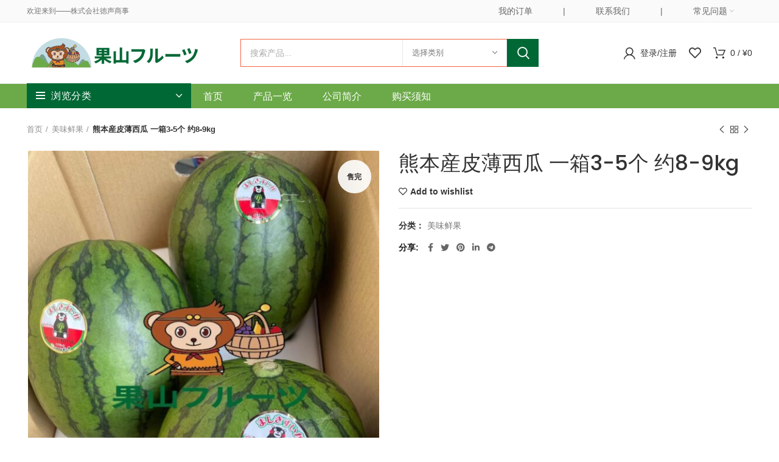

--- FILE ---
content_type: text/html; charset=UTF-8
request_url: https://kasanfruit.com/product/%E7%86%8A%E6%9C%AC%E7%94%A3%E7%9A%AE%E8%96%84%E8%A5%BF%E7%93%9C-%E4%B8%80%E7%AE%B13-5%E4%B8%AA-%E7%BA%A68-9kg/
body_size: 27045
content:
<!DOCTYPE html>
<html lang="zh-Hans">
<head>
	<meta charset="UTF-8">
	<meta name="viewport" content="width=device-width, initial-scale=1.0, maximum-scale=1.0, user-scalable=no">
	<link rel="profile" href="http://gmpg.org/xfn/11">
	<link rel="pingback" href="https://kasanfruit.com/xmlrpc.php">

			<script>window.MSInputMethodContext && document.documentMode && document.write('<script src="https://kasanfruit.com/wp-content/themes/woodmart/js/libs/ie11CustomProperties.min.js"><\/script>');</script>
		<title>熊本産皮薄西瓜 一箱3-5个 约8-9kg &#8211; 果山フルーツ</title>
<meta name='robots' content='max-image-preview:large' />
<link rel='dns-prefetch' href='//fonts.googleapis.com' />
<link rel="alternate" type="application/rss+xml" title="果山フルーツ &raquo; Feed" href="https://kasanfruit.com/feed/" />
<link rel="alternate" type="application/rss+xml" title="果山フルーツ &raquo; 评论 Feed" href="https://kasanfruit.com/comments/feed/" />
<link rel="alternate" title="oEmbed (JSON)" type="application/json+oembed" href="https://kasanfruit.com/wp-json/oembed/1.0/embed?url=https%3A%2F%2Fkasanfruit.com%2Fproduct%2F%25e7%2586%258a%25e6%259c%25ac%25e7%2594%25a3%25e7%259a%25ae%25e8%2596%2584%25e8%25a5%25bf%25e7%2593%259c-%25e4%25b8%2580%25e7%25ae%25b13-5%25e4%25b8%25aa-%25e7%25ba%25a68-9kg%2F" />
<link rel="alternate" title="oEmbed (XML)" type="text/xml+oembed" href="https://kasanfruit.com/wp-json/oembed/1.0/embed?url=https%3A%2F%2Fkasanfruit.com%2Fproduct%2F%25e7%2586%258a%25e6%259c%25ac%25e7%2594%25a3%25e7%259a%25ae%25e8%2596%2584%25e8%25a5%25bf%25e7%2593%259c-%25e4%25b8%2580%25e7%25ae%25b13-5%25e4%25b8%25aa-%25e7%25ba%25a68-9kg%2F&#038;format=xml" />
<style id='wp-img-auto-sizes-contain-inline-css' type='text/css'>
img:is([sizes=auto i],[sizes^="auto," i]){contain-intrinsic-size:3000px 1500px}
/*# sourceURL=wp-img-auto-sizes-contain-inline-css */
</style>
<style id='wp-block-library-inline-css' type='text/css'>
:root{--wp-block-synced-color:#7a00df;--wp-block-synced-color--rgb:122,0,223;--wp-bound-block-color:var(--wp-block-synced-color);--wp-editor-canvas-background:#ddd;--wp-admin-theme-color:#007cba;--wp-admin-theme-color--rgb:0,124,186;--wp-admin-theme-color-darker-10:#006ba1;--wp-admin-theme-color-darker-10--rgb:0,107,160.5;--wp-admin-theme-color-darker-20:#005a87;--wp-admin-theme-color-darker-20--rgb:0,90,135;--wp-admin-border-width-focus:2px}@media (min-resolution:192dpi){:root{--wp-admin-border-width-focus:1.5px}}.wp-element-button{cursor:pointer}:root .has-very-light-gray-background-color{background-color:#eee}:root .has-very-dark-gray-background-color{background-color:#313131}:root .has-very-light-gray-color{color:#eee}:root .has-very-dark-gray-color{color:#313131}:root .has-vivid-green-cyan-to-vivid-cyan-blue-gradient-background{background:linear-gradient(135deg,#00d084,#0693e3)}:root .has-purple-crush-gradient-background{background:linear-gradient(135deg,#34e2e4,#4721fb 50%,#ab1dfe)}:root .has-hazy-dawn-gradient-background{background:linear-gradient(135deg,#faaca8,#dad0ec)}:root .has-subdued-olive-gradient-background{background:linear-gradient(135deg,#fafae1,#67a671)}:root .has-atomic-cream-gradient-background{background:linear-gradient(135deg,#fdd79a,#004a59)}:root .has-nightshade-gradient-background{background:linear-gradient(135deg,#330968,#31cdcf)}:root .has-midnight-gradient-background{background:linear-gradient(135deg,#020381,#2874fc)}:root{--wp--preset--font-size--normal:16px;--wp--preset--font-size--huge:42px}.has-regular-font-size{font-size:1em}.has-larger-font-size{font-size:2.625em}.has-normal-font-size{font-size:var(--wp--preset--font-size--normal)}.has-huge-font-size{font-size:var(--wp--preset--font-size--huge)}.has-text-align-center{text-align:center}.has-text-align-left{text-align:left}.has-text-align-right{text-align:right}.has-fit-text{white-space:nowrap!important}#end-resizable-editor-section{display:none}.aligncenter{clear:both}.items-justified-left{justify-content:flex-start}.items-justified-center{justify-content:center}.items-justified-right{justify-content:flex-end}.items-justified-space-between{justify-content:space-between}.screen-reader-text{border:0;clip-path:inset(50%);height:1px;margin:-1px;overflow:hidden;padding:0;position:absolute;width:1px;word-wrap:normal!important}.screen-reader-text:focus{background-color:#ddd;clip-path:none;color:#444;display:block;font-size:1em;height:auto;left:5px;line-height:normal;padding:15px 23px 14px;text-decoration:none;top:5px;width:auto;z-index:100000}html :where(.has-border-color){border-style:solid}html :where([style*=border-top-color]){border-top-style:solid}html :where([style*=border-right-color]){border-right-style:solid}html :where([style*=border-bottom-color]){border-bottom-style:solid}html :where([style*=border-left-color]){border-left-style:solid}html :where([style*=border-width]){border-style:solid}html :where([style*=border-top-width]){border-top-style:solid}html :where([style*=border-right-width]){border-right-style:solid}html :where([style*=border-bottom-width]){border-bottom-style:solid}html :where([style*=border-left-width]){border-left-style:solid}html :where(img[class*=wp-image-]){height:auto;max-width:100%}:where(figure){margin:0 0 1em}html :where(.is-position-sticky){--wp-admin--admin-bar--position-offset:var(--wp-admin--admin-bar--height,0px)}@media screen and (max-width:600px){html :where(.is-position-sticky){--wp-admin--admin-bar--position-offset:0px}}

/*# sourceURL=wp-block-library-inline-css */
</style><link rel='stylesheet' id='wc-blocks-style-css' href='https://kasanfruit.com/wp-content/plugins/woocommerce/assets/client/blocks/wc-blocks.css?ver=wc-9.4.4' type='text/css' media='all' />
<style id='global-styles-inline-css' type='text/css'>
:root{--wp--preset--aspect-ratio--square: 1;--wp--preset--aspect-ratio--4-3: 4/3;--wp--preset--aspect-ratio--3-4: 3/4;--wp--preset--aspect-ratio--3-2: 3/2;--wp--preset--aspect-ratio--2-3: 2/3;--wp--preset--aspect-ratio--16-9: 16/9;--wp--preset--aspect-ratio--9-16: 9/16;--wp--preset--color--black: #000000;--wp--preset--color--cyan-bluish-gray: #abb8c3;--wp--preset--color--white: #ffffff;--wp--preset--color--pale-pink: #f78da7;--wp--preset--color--vivid-red: #cf2e2e;--wp--preset--color--luminous-vivid-orange: #ff6900;--wp--preset--color--luminous-vivid-amber: #fcb900;--wp--preset--color--light-green-cyan: #7bdcb5;--wp--preset--color--vivid-green-cyan: #00d084;--wp--preset--color--pale-cyan-blue: #8ed1fc;--wp--preset--color--vivid-cyan-blue: #0693e3;--wp--preset--color--vivid-purple: #9b51e0;--wp--preset--gradient--vivid-cyan-blue-to-vivid-purple: linear-gradient(135deg,rgb(6,147,227) 0%,rgb(155,81,224) 100%);--wp--preset--gradient--light-green-cyan-to-vivid-green-cyan: linear-gradient(135deg,rgb(122,220,180) 0%,rgb(0,208,130) 100%);--wp--preset--gradient--luminous-vivid-amber-to-luminous-vivid-orange: linear-gradient(135deg,rgb(252,185,0) 0%,rgb(255,105,0) 100%);--wp--preset--gradient--luminous-vivid-orange-to-vivid-red: linear-gradient(135deg,rgb(255,105,0) 0%,rgb(207,46,46) 100%);--wp--preset--gradient--very-light-gray-to-cyan-bluish-gray: linear-gradient(135deg,rgb(238,238,238) 0%,rgb(169,184,195) 100%);--wp--preset--gradient--cool-to-warm-spectrum: linear-gradient(135deg,rgb(74,234,220) 0%,rgb(151,120,209) 20%,rgb(207,42,186) 40%,rgb(238,44,130) 60%,rgb(251,105,98) 80%,rgb(254,248,76) 100%);--wp--preset--gradient--blush-light-purple: linear-gradient(135deg,rgb(255,206,236) 0%,rgb(152,150,240) 100%);--wp--preset--gradient--blush-bordeaux: linear-gradient(135deg,rgb(254,205,165) 0%,rgb(254,45,45) 50%,rgb(107,0,62) 100%);--wp--preset--gradient--luminous-dusk: linear-gradient(135deg,rgb(255,203,112) 0%,rgb(199,81,192) 50%,rgb(65,88,208) 100%);--wp--preset--gradient--pale-ocean: linear-gradient(135deg,rgb(255,245,203) 0%,rgb(182,227,212) 50%,rgb(51,167,181) 100%);--wp--preset--gradient--electric-grass: linear-gradient(135deg,rgb(202,248,128) 0%,rgb(113,206,126) 100%);--wp--preset--gradient--midnight: linear-gradient(135deg,rgb(2,3,129) 0%,rgb(40,116,252) 100%);--wp--preset--font-size--small: 13px;--wp--preset--font-size--medium: 20px;--wp--preset--font-size--large: 36px;--wp--preset--font-size--x-large: 42px;--wp--preset--font-family--inter: "Inter", sans-serif;--wp--preset--font-family--cardo: Cardo;--wp--preset--spacing--20: 0.44rem;--wp--preset--spacing--30: 0.67rem;--wp--preset--spacing--40: 1rem;--wp--preset--spacing--50: 1.5rem;--wp--preset--spacing--60: 2.25rem;--wp--preset--spacing--70: 3.38rem;--wp--preset--spacing--80: 5.06rem;--wp--preset--shadow--natural: 6px 6px 9px rgba(0, 0, 0, 0.2);--wp--preset--shadow--deep: 12px 12px 50px rgba(0, 0, 0, 0.4);--wp--preset--shadow--sharp: 6px 6px 0px rgba(0, 0, 0, 0.2);--wp--preset--shadow--outlined: 6px 6px 0px -3px rgb(255, 255, 255), 6px 6px rgb(0, 0, 0);--wp--preset--shadow--crisp: 6px 6px 0px rgb(0, 0, 0);}:where(.is-layout-flex){gap: 0.5em;}:where(.is-layout-grid){gap: 0.5em;}body .is-layout-flex{display: flex;}.is-layout-flex{flex-wrap: wrap;align-items: center;}.is-layout-flex > :is(*, div){margin: 0;}body .is-layout-grid{display: grid;}.is-layout-grid > :is(*, div){margin: 0;}:where(.wp-block-columns.is-layout-flex){gap: 2em;}:where(.wp-block-columns.is-layout-grid){gap: 2em;}:where(.wp-block-post-template.is-layout-flex){gap: 1.25em;}:where(.wp-block-post-template.is-layout-grid){gap: 1.25em;}.has-black-color{color: var(--wp--preset--color--black) !important;}.has-cyan-bluish-gray-color{color: var(--wp--preset--color--cyan-bluish-gray) !important;}.has-white-color{color: var(--wp--preset--color--white) !important;}.has-pale-pink-color{color: var(--wp--preset--color--pale-pink) !important;}.has-vivid-red-color{color: var(--wp--preset--color--vivid-red) !important;}.has-luminous-vivid-orange-color{color: var(--wp--preset--color--luminous-vivid-orange) !important;}.has-luminous-vivid-amber-color{color: var(--wp--preset--color--luminous-vivid-amber) !important;}.has-light-green-cyan-color{color: var(--wp--preset--color--light-green-cyan) !important;}.has-vivid-green-cyan-color{color: var(--wp--preset--color--vivid-green-cyan) !important;}.has-pale-cyan-blue-color{color: var(--wp--preset--color--pale-cyan-blue) !important;}.has-vivid-cyan-blue-color{color: var(--wp--preset--color--vivid-cyan-blue) !important;}.has-vivid-purple-color{color: var(--wp--preset--color--vivid-purple) !important;}.has-black-background-color{background-color: var(--wp--preset--color--black) !important;}.has-cyan-bluish-gray-background-color{background-color: var(--wp--preset--color--cyan-bluish-gray) !important;}.has-white-background-color{background-color: var(--wp--preset--color--white) !important;}.has-pale-pink-background-color{background-color: var(--wp--preset--color--pale-pink) !important;}.has-vivid-red-background-color{background-color: var(--wp--preset--color--vivid-red) !important;}.has-luminous-vivid-orange-background-color{background-color: var(--wp--preset--color--luminous-vivid-orange) !important;}.has-luminous-vivid-amber-background-color{background-color: var(--wp--preset--color--luminous-vivid-amber) !important;}.has-light-green-cyan-background-color{background-color: var(--wp--preset--color--light-green-cyan) !important;}.has-vivid-green-cyan-background-color{background-color: var(--wp--preset--color--vivid-green-cyan) !important;}.has-pale-cyan-blue-background-color{background-color: var(--wp--preset--color--pale-cyan-blue) !important;}.has-vivid-cyan-blue-background-color{background-color: var(--wp--preset--color--vivid-cyan-blue) !important;}.has-vivid-purple-background-color{background-color: var(--wp--preset--color--vivid-purple) !important;}.has-black-border-color{border-color: var(--wp--preset--color--black) !important;}.has-cyan-bluish-gray-border-color{border-color: var(--wp--preset--color--cyan-bluish-gray) !important;}.has-white-border-color{border-color: var(--wp--preset--color--white) !important;}.has-pale-pink-border-color{border-color: var(--wp--preset--color--pale-pink) !important;}.has-vivid-red-border-color{border-color: var(--wp--preset--color--vivid-red) !important;}.has-luminous-vivid-orange-border-color{border-color: var(--wp--preset--color--luminous-vivid-orange) !important;}.has-luminous-vivid-amber-border-color{border-color: var(--wp--preset--color--luminous-vivid-amber) !important;}.has-light-green-cyan-border-color{border-color: var(--wp--preset--color--light-green-cyan) !important;}.has-vivid-green-cyan-border-color{border-color: var(--wp--preset--color--vivid-green-cyan) !important;}.has-pale-cyan-blue-border-color{border-color: var(--wp--preset--color--pale-cyan-blue) !important;}.has-vivid-cyan-blue-border-color{border-color: var(--wp--preset--color--vivid-cyan-blue) !important;}.has-vivid-purple-border-color{border-color: var(--wp--preset--color--vivid-purple) !important;}.has-vivid-cyan-blue-to-vivid-purple-gradient-background{background: var(--wp--preset--gradient--vivid-cyan-blue-to-vivid-purple) !important;}.has-light-green-cyan-to-vivid-green-cyan-gradient-background{background: var(--wp--preset--gradient--light-green-cyan-to-vivid-green-cyan) !important;}.has-luminous-vivid-amber-to-luminous-vivid-orange-gradient-background{background: var(--wp--preset--gradient--luminous-vivid-amber-to-luminous-vivid-orange) !important;}.has-luminous-vivid-orange-to-vivid-red-gradient-background{background: var(--wp--preset--gradient--luminous-vivid-orange-to-vivid-red) !important;}.has-very-light-gray-to-cyan-bluish-gray-gradient-background{background: var(--wp--preset--gradient--very-light-gray-to-cyan-bluish-gray) !important;}.has-cool-to-warm-spectrum-gradient-background{background: var(--wp--preset--gradient--cool-to-warm-spectrum) !important;}.has-blush-light-purple-gradient-background{background: var(--wp--preset--gradient--blush-light-purple) !important;}.has-blush-bordeaux-gradient-background{background: var(--wp--preset--gradient--blush-bordeaux) !important;}.has-luminous-dusk-gradient-background{background: var(--wp--preset--gradient--luminous-dusk) !important;}.has-pale-ocean-gradient-background{background: var(--wp--preset--gradient--pale-ocean) !important;}.has-electric-grass-gradient-background{background: var(--wp--preset--gradient--electric-grass) !important;}.has-midnight-gradient-background{background: var(--wp--preset--gradient--midnight) !important;}.has-small-font-size{font-size: var(--wp--preset--font-size--small) !important;}.has-medium-font-size{font-size: var(--wp--preset--font-size--medium) !important;}.has-large-font-size{font-size: var(--wp--preset--font-size--large) !important;}.has-x-large-font-size{font-size: var(--wp--preset--font-size--x-large) !important;}
/*# sourceURL=global-styles-inline-css */
</style>

<style id='classic-theme-styles-inline-css' type='text/css'>
/*! This file is auto-generated */
.wp-block-button__link{color:#fff;background-color:#32373c;border-radius:9999px;box-shadow:none;text-decoration:none;padding:calc(.667em + 2px) calc(1.333em + 2px);font-size:1.125em}.wp-block-file__button{background:#32373c;color:#fff;text-decoration:none}
/*# sourceURL=/wp-includes/css/classic-themes.min.css */
</style>
<style id='woocommerce-inline-inline-css' type='text/css'>
.woocommerce form .form-row .required { visibility: visible; }
/*# sourceURL=woocommerce-inline-inline-css */
</style>
<link rel='stylesheet' id='tablepress-default-css' href='https://kasanfruit.com/wp-content/plugins/tablepress/css/build/default.css?ver=3.0.1' type='text/css' media='all' />
<link rel='stylesheet' id='js_composer_front-css' href='https://kasanfruit.com/wp-content/plugins/js_composer/assets/css/js_composer.min.css?ver=8.1' type='text/css' media='all' />
<link rel='stylesheet' id='bootstrap-css' href='https://kasanfruit.com/wp-content/themes/woodmart/css/bootstrap.min.css?ver=6.0.3' type='text/css' media='all' />
<link rel='stylesheet' id='woodmart-style-css' href='https://kasanfruit.com/wp-content/themes/woodmart/css/parts/base.min.css?ver=6.0.3' type='text/css' media='all' />
<link rel='stylesheet' id='wd-wp-gutenberg-css' href='https://kasanfruit.com/wp-content/themes/woodmart/css/parts/wp-gutenberg.min.css?ver=6.0.3' type='text/css' media='all' />
<link rel='stylesheet' id='wd-wpcf7-css' href='https://kasanfruit.com/wp-content/themes/woodmart/css/parts/int-wpcf7.min.css?ver=6.0.3' type='text/css' media='all' />
<link rel='stylesheet' id='wd-mc4wp-css' href='https://kasanfruit.com/wp-content/themes/woodmart/css/parts/wpb-int-mc4wp.min.css?ver=6.0.3' type='text/css' media='all' />
<link rel='stylesheet' id='wd-wpbakery-base-css' href='https://kasanfruit.com/wp-content/themes/woodmart/css/parts/int-wpbakery-base.min.css?ver=6.0.3' type='text/css' media='all' />
<link rel='stylesheet' id='wd-notices-fixed-css' href='https://kasanfruit.com/wp-content/themes/woodmart/css/parts/mod-notices-fixed.min.css?ver=6.0.3' type='text/css' media='all' />
<link rel='stylesheet' id='wd-woocommerce-base-css' href='https://kasanfruit.com/wp-content/themes/woodmart/css/parts/woocommerce-base.min.css?ver=6.0.3' type='text/css' media='all' />
<link rel='stylesheet' id='wd-page-single-product-css' href='https://kasanfruit.com/wp-content/themes/woodmart/css/parts/woo-page-single-product.min.css?ver=6.0.3' type='text/css' media='all' />
<link rel='stylesheet' id='wd-owl-carousel-css' href='https://kasanfruit.com/wp-content/themes/woodmart/css/parts/lib-owl-carousel.min.css?ver=6.0.3' type='text/css' media='all' />
<link rel='stylesheet' id='wd-photoswipe-css' href='https://kasanfruit.com/wp-content/themes/woodmart/css/parts/lib-photoswipe.min.css?ver=6.0.3' type='text/css' media='all' />
<link rel='stylesheet' id='wd-social-icons-css' href='https://kasanfruit.com/wp-content/themes/woodmart/css/parts/el-social-icons.min.css?ver=6.0.3' type='text/css' media='all' />
<link rel='stylesheet' id='wd-product-loop-css' href='https://kasanfruit.com/wp-content/themes/woodmart/css/parts/woo-product-loop.min.css?ver=6.0.3' type='text/css' media='all' />
<link rel='stylesheet' id='wd-mfp-popup-css' href='https://kasanfruit.com/wp-content/themes/woodmart/css/parts/lib-magnific-popup.min.css?ver=6.0.3' type='text/css' media='all' />
<link rel='stylesheet' id='wd-add-to-cart-popup-css' href='https://kasanfruit.com/wp-content/themes/woodmart/css/parts/woo-opt-add-to-cart-popup.min.css?ver=6.0.3' type='text/css' media='all' />
<link rel='stylesheet' id='wd-info-box-css' href='https://kasanfruit.com/wp-content/themes/woodmart/css/parts/el-info-box.min.css?ver=6.0.3' type='text/css' media='all' />
<link rel='stylesheet' id='wd-section-title-css' href='https://kasanfruit.com/wp-content/themes/woodmart/css/parts/el-section-title.min.css?ver=6.0.3' type='text/css' media='all' />
<link rel='stylesheet' id='wd-scroll-top-css' href='https://kasanfruit.com/wp-content/themes/woodmart/css/parts/opt-scrolltotop.min.css?ver=6.0.3' type='text/css' media='all' />
<link rel='stylesheet' id='wd-bottom-toolbar-css' href='https://kasanfruit.com/wp-content/themes/woodmart/css/parts/opt-bottom-toolbar.min.css?ver=6.0.3' type='text/css' media='all' />
<link rel='stylesheet' id='xts-style-default_header-css' href='https://kasanfruit.com/wp-content/uploads/2021/05/xts-default_header-1622200916.css?ver=6.0.3' type='text/css' media='all' />
<link rel='stylesheet' id='xts-style-theme_settings_default-css' href='https://kasanfruit.com/wp-content/uploads/2021/05/xts-theme_settings_default-1621676609.css?ver=6.0.3' type='text/css' media='all' />
<link rel='stylesheet' id='xts-google-fonts-css' href='https://fonts.googleapis.com/css?family=Poppins%3A400%2C600%2C500%7CLato%3A400%2C700&#038;ver=6.0.3' type='text/css' media='all' />
<script type="text/javascript" src="https://kasanfruit.com/wp-includes/js/jquery/jquery.min.js?ver=3.7.1" id="jquery-core-js"></script>
<script type="text/javascript" src="https://kasanfruit.com/wp-includes/js/jquery/jquery-migrate.min.js?ver=3.4.1" id="jquery-migrate-js"></script>
<script type="text/javascript" src="https://kasanfruit.com/wp-content/plugins/woocommerce/assets/js/jquery-blockui/jquery.blockUI.min.js?ver=2.7.0-wc.9.4.4" id="jquery-blockui-js" data-wp-strategy="defer"></script>
<script type="text/javascript" id="wc-add-to-cart-js-extra">
/* <![CDATA[ */
var wc_add_to_cart_params = {"ajax_url":"/wp-admin/admin-ajax.php","wc_ajax_url":"/?wc-ajax=%%endpoint%%","i18n_view_cart":"\u67e5\u770b\u8d2d\u7269\u8f66","cart_url":"https://kasanfruit.com/cart-2/","is_cart":"","cart_redirect_after_add":"no"};
//# sourceURL=wc-add-to-cart-js-extra
/* ]]> */
</script>
<script type="text/javascript" src="https://kasanfruit.com/wp-content/plugins/woocommerce/assets/js/frontend/add-to-cart.min.js?ver=9.4.4" id="wc-add-to-cart-js" data-wp-strategy="defer"></script>
<script type="text/javascript" src="https://kasanfruit.com/wp-content/plugins/woocommerce/assets/js/zoom/jquery.zoom.min.js?ver=1.7.21-wc.9.4.4" id="zoom-js" defer="defer" data-wp-strategy="defer"></script>
<script type="text/javascript" id="wc-single-product-js-extra">
/* <![CDATA[ */
var wc_single_product_params = {"i18n_required_rating_text":"\u8bf7\u9009\u62e9\u8bc4\u7ea7","review_rating_required":"yes","flexslider":{"rtl":false,"animation":"slide","smoothHeight":true,"directionNav":false,"controlNav":"thumbnails","slideshow":false,"animationSpeed":500,"animationLoop":false,"allowOneSlide":false},"zoom_enabled":"","zoom_options":[],"photoswipe_enabled":"","photoswipe_options":{"shareEl":false,"closeOnScroll":false,"history":false,"hideAnimationDuration":0,"showAnimationDuration":0},"flexslider_enabled":""};
//# sourceURL=wc-single-product-js-extra
/* ]]> */
</script>
<script type="text/javascript" src="https://kasanfruit.com/wp-content/plugins/woocommerce/assets/js/frontend/single-product.min.js?ver=9.4.4" id="wc-single-product-js" defer="defer" data-wp-strategy="defer"></script>
<script type="text/javascript" src="https://kasanfruit.com/wp-content/plugins/woocommerce/assets/js/js-cookie/js.cookie.min.js?ver=2.1.4-wc.9.4.4" id="js-cookie-js" defer="defer" data-wp-strategy="defer"></script>
<script type="text/javascript" id="woocommerce-js-extra">
/* <![CDATA[ */
var woocommerce_params = {"ajax_url":"/wp-admin/admin-ajax.php","wc_ajax_url":"/?wc-ajax=%%endpoint%%"};
//# sourceURL=woocommerce-js-extra
/* ]]> */
</script>
<script type="text/javascript" src="https://kasanfruit.com/wp-content/plugins/woocommerce/assets/js/frontend/woocommerce.min.js?ver=9.4.4" id="woocommerce-js" defer="defer" data-wp-strategy="defer"></script>
<script type="text/javascript" src="https://kasanfruit.com/wp-content/plugins/js_composer/assets/js/vendors/woocommerce-add-to-cart.js?ver=8.1" id="vc_woocommerce-add-to-cart-js-js"></script>
<script type="text/javascript" src="https://kasanfruit.com/wp-content/themes/woodmart/js/libs/device.min.js?ver=6.0.3" id="wd-device-library-js"></script>
<script></script><link rel="https://api.w.org/" href="https://kasanfruit.com/wp-json/" /><link rel="alternate" title="JSON" type="application/json" href="https://kasanfruit.com/wp-json/wp/v2/product/4142" /><link rel="EditURI" type="application/rsd+xml" title="RSD" href="https://kasanfruit.com/xmlrpc.php?rsd" />
<meta name="generator" content="WordPress 6.9" />
<meta name="generator" content="WooCommerce 9.4.4" />
<link rel="canonical" href="https://kasanfruit.com/product/%e7%86%8a%e6%9c%ac%e7%94%a3%e7%9a%ae%e8%96%84%e8%a5%bf%e7%93%9c-%e4%b8%80%e7%ae%b13-5%e4%b8%aa-%e7%ba%a68-9kg/" />
<link rel='shortlink' href='https://kasanfruit.com/?p=4142' />
<meta name="theme-color" content="">			
						<noscript><style>.woocommerce-product-gallery{ opacity: 1 !important; }</style></noscript>
	<meta name="generator" content="Powered by WPBakery Page Builder - drag and drop page builder for WordPress."/>
<style class='wp-fonts-local' type='text/css'>
@font-face{font-family:Inter;font-style:normal;font-weight:300 900;font-display:fallback;src:url('https://kasanfruit.com/wp-content/plugins/woocommerce/assets/fonts/Inter-VariableFont_slnt,wght.woff2') format('woff2');font-stretch:normal;}
@font-face{font-family:Cardo;font-style:normal;font-weight:400;font-display:fallback;src:url('https://kasanfruit.com/wp-content/plugins/woocommerce/assets/fonts/cardo_normal_400.woff2') format('woff2');}
</style>
<link rel="icon" href="https://kasanfruit.com/wp-content/uploads/2021/07/cropped-果山logo-02-32x32.png" sizes="32x32" />
<link rel="icon" href="https://kasanfruit.com/wp-content/uploads/2021/07/cropped-果山logo-02-192x192.png" sizes="192x192" />
<link rel="apple-touch-icon" href="https://kasanfruit.com/wp-content/uploads/2021/07/cropped-果山logo-02-180x180.png" />
<meta name="msapplication-TileImage" content="https://kasanfruit.com/wp-content/uploads/2021/07/cropped-果山logo-02-270x270.png" />
<style>
		
		</style><noscript><style> .wpb_animate_when_almost_visible { opacity: 1; }</style></noscript></head>

<body class="wp-singular product-template-default single single-product postid-4142 wp-theme-woodmart theme-woodmart woocommerce woocommerce-page woocommerce-no-js wrapper-full-width  form-style-square  form-border-width-1 woodmart-product-design-default categories-accordion-on woodmart-archive-shop woodmart-ajax-shop-on offcanvas-sidebar-mobile offcanvas-sidebar-tablet notifications-sticky sticky-toolbar-on wpb-js-composer js-comp-ver-8.1 vc_responsive">
				
		
	<div class="website-wrapper">

		
			<!-- HEADER -->
							<header class="whb-header whb-sticky-shadow whb-scroll-stick whb-sticky-real">
					<div class="whb-main-header">
	
<div class="whb-row whb-top-bar whb-not-sticky-row whb-with-bg whb-border-fullwidth whb-color-dark whb-flex-flex-middle whb-hidden-mobile">
	<div class="container">
		<div class="whb-flex-row whb-top-bar-inner">
			<div class="whb-column whb-col-left whb-visible-lg">
	
<div class="wd-header-text set-cont-mb-s reset-last-child  whb-text-element">欢迎来到——株式会社徳声商事</div>
</div>
<div class="whb-column whb-col-center whb-visible-lg whb-empty-column">
	</div>
<div class="whb-column whb-col-right whb-visible-lg">
	<div class="wd-header-nav wd-header-secondary-nav text-right navigation-style-default" role="navigation">
	<ul id="menu-%e9%a1%b5%e7%9c%89%e5%8f%b3%e4%be%a7" class="menu wd-nav wd-nav-secondary wd-style-default"><li id="menu-item-276" class="menu-item menu-item-type-custom menu-item-object-custom menu-item-276 item-level-0 menu-item-design-default menu-simple-dropdown wd-event-hover"><a href="https://kasanfruit.com/?page_id=31&#038;orders" class="woodmart-nav-link"><span class="nav-link-text">我的订单</span></a></li>
<li id="menu-item-277" class="menu-item menu-item-type-custom menu-item-object-custom menu-item-277 item-level-0 menu-item-design-default menu-simple-dropdown wd-event-hover"><a href="#" class="woodmart-nav-link"><span class="nav-link-text">|</span></a></li>
<li id="menu-item-809" class="menu-item menu-item-type-post_type menu-item-object-page menu-item-809 item-level-0 menu-item-design-default menu-simple-dropdown wd-event-hover"><a href="https://kasanfruit.com/%e8%81%94%e7%b3%bb%e6%88%91%e4%bb%ac/" class="woodmart-nav-link"><span class="nav-link-text">联系我们</span></a></li>
<li id="menu-item-278" class="menu-item menu-item-type-custom menu-item-object-custom menu-item-278 item-level-0 menu-item-design-default menu-simple-dropdown wd-event-hover"><a href="#" class="woodmart-nav-link"><span class="nav-link-text">|</span></a></li>
<li id="menu-item-810" class="menu-item menu-item-type-custom menu-item-object-custom menu-item-has-children menu-item-810 item-level-0 menu-item-design-default menu-simple-dropdown wd-event-hover"><a class="woodmart-nav-link"><span class="nav-link-text">常见问题</span></a><div class="color-scheme-dark wd-design-default wd-dropdown-menu wd-dropdown sub-menu-dropdown"><div class="container">
<ul class="wd-sub-menu sub-menu color-scheme-dark">
	<li id="menu-item-382" class="menu-item menu-item-type-post_type menu-item-object-page menu-item-382 item-level-1"><a href="https://kasanfruit.com/changjianwenti/guanyugoumai/" class="woodmart-nav-link">关于购买</a></li>
	<li id="menu-item-380" class="menu-item menu-item-type-post_type menu-item-object-page menu-item-380 item-level-1"><a href="https://kasanfruit.com/changjianwenti/guanyuzhifu/" class="woodmart-nav-link">关于支付</a></li>
	<li id="menu-item-381" class="menu-item menu-item-type-post_type menu-item-object-page menu-item-381 item-level-1"><a href="https://kasanfruit.com/changjianwenti/guanyuwuliu/" class="woodmart-nav-link">关于物流</a></li>
	<li id="menu-item-383" class="menu-item menu-item-type-post_type menu-item-object-page menu-item-383 item-level-1"><a href="https://kasanfruit.com/changjianwenti/guanyutuihuo/" class="woodmart-nav-link">关于退货</a></li>
</ul>
</div>
</div>
</li>
</ul></div><!--END MAIN-NAV-->
</div>
<div class="whb-column whb-col-mobile whb-hidden-lg whb-empty-column">
	</div>
		</div>
	</div>
</div>

<div class="whb-row whb-general-header whb-sticky-row whb-without-bg whb-border-fullwidth whb-color-dark whb-flex-equal-sides">
	<div class="container">
		<div class="whb-flex-row whb-general-header-inner">
			<div class="whb-column whb-col-left whb-visible-lg">
	<div class="site-logo 
">
	<a href="https://kasanfruit.com/" class="wd-logo wd-main-logo woodmart-logo woodmart-main-logo" rel="home">
		<img src="https://kasanfruit.com/wp-content/uploads/2021/05/kasan-logo_画板-1.png" alt="果山フルーツ" style="max-width: 290px;" />	</a>
	</div>
</div>
<div class="whb-column whb-col-center whb-visible-lg">
				<div class="wd-search-form wd-header-search-form woodmart-search-form">
								<form role="search" method="get" class="searchform  wd-with-cat has-categories-dropdown wd-style-with-bg search-style-with-bg woodmart-ajax-search" action="https://kasanfruit.com/"  data-thumbnail="1" data-price="1" data-post_type="product" data-count="20" data-sku="0" data-symbols_count="3">
					<input type="text" class="s" placeholder="搜索产品..." value="" name="s" aria-label="搜索" title="搜索产品..." />
					<input type="hidden" name="post_type" value="product">
								<div class="wd-search-cat wd-scroll search-by-category">
				<input type="hidden" name="product_cat" value="0">
				<a href="#" rel="noffollow" data-val="0">
					<span>
						选择类别					</span>
				</a>
				<div class="wd-dropdown wd-dropdown-search-cat wd-dropdown-menu wd-scroll-content wd-design-default list-wrapper">
					<ul class="wd-sub-menu sub-menu">
						<li style="display:none;"><a href="#" data-val="0">选择类别</a></li>
							<li class="cat-item cat-item-65"><a class="pf-value" href="https://kasanfruit.com/product-category/%e5%86%b7%e5%86%bb%e9%a3%9f%e5%93%81/" data-val="%e5%86%b7%e5%86%bb%e9%a3%9f%e5%93%81" data-title="冷冻食品" >冷冻食品</a>
</li>
	<li class="cat-item cat-item-66"><a class="pf-value" href="https://kasanfruit.com/product-category/%e5%b9%b2%e8%b4%a7%e7%89%a9%e4%ba%a7/" data-val="%e5%b9%b2%e8%b4%a7%e7%89%a9%e4%ba%a7" data-title="干货物产" >干货物产</a>
</li>
	<li class="cat-item cat-item-64"><a class="pf-value" href="https://kasanfruit.com/product-category/%e7%94%9f%e9%b2%9c%e8%94%ac%e8%8f%9c/" data-val="%e7%94%9f%e9%b2%9c%e8%94%ac%e8%8f%9c" data-title="生鲜蔬菜" >生鲜蔬菜</a>
</li>
	<li class="cat-item cat-item-63"><a class="pf-value" href="https://kasanfruit.com/product-category/%e7%be%8e%e5%91%b3%e9%b2%9c%e6%9e%9c/" data-val="%e7%be%8e%e5%91%b3%e9%b2%9c%e6%9e%9c" data-title="美味鲜果" >美味鲜果</a>
</li>
					</ul>
				</div>
			</div>
								<button type="submit" class="searchsubmit">
						Search											</button>
				</form>
													<div class="search-results-wrapper">
						<div class="wd-dropdown-results wd-scroll wd-dropdown woodmart-search-results">
							<div class="wd-scroll-content"></div>
						</div>

											</div>
							</div>
		</div>
<div class="whb-column whb-col-right whb-visible-lg">
	<div class="wd-header-my-account wd-tools-element wd-event-hover  wd-with-username wd-account-style-icon my-account-with-icon woodmart-header-links woodmart-navigation item-event-hover menu-simple-dropdown">
			<a href="https://kasanfruit.com/my-account-2/" title="我的账户">
			<span class="wd-tools-icon">
							</span>
			<span class="wd-tools-text">
				登录/注册			</span>
		</a>
		
		
					<div class="wd-dropdown wd-dropdown-register menu-item-register sub-menu-dropdown">
						<div class="login-dropdown-inner">
							<h3 class="login-title"><span>登录</span><a class="create-account-link" href="https://kasanfruit.com/my-account-2/?action=register">创建账户</a></h3>
										<form method="post" class="login woocommerce-form woocommerce-form-login " action="https://kasanfruit.com/my-account-2/" >

				
				
				<p class="woocommerce-FormRow woocommerce-FormRow--wide form-row form-row-wide form-row-username">
					<label for="username">手机号或者电子邮件&nbsp;<span class="required">*</span></label>
					<input type="text" class="woocommerce-Input woocommerce-Input--text input-text" name="username" id="username" autocomplete="username" value="" />
				</p>
				<p class="woocommerce-FormRow woocommerce-FormRow--wide form-row form-row-wide form-row-password">
					<label for="password">密码&nbsp;<span class="required">*</span></label>
					<input class="woocommerce-Input woocommerce-Input--text input-text" type="password" name="password" id="password" autocomplete="current-password" />
				</p>

				
				<p class="form-row">
					<input type="hidden" id="woocommerce-login-nonce" name="woocommerce-login-nonce" value="c0375e21cb" /><input type="hidden" name="_wp_http_referer" value="/product/%E7%86%8A%E6%9C%AC%E7%94%A3%E7%9A%AE%E8%96%84%E8%A5%BF%E7%93%9C-%E4%B8%80%E7%AE%B13-5%E4%B8%AA-%E7%BA%A68-9kg/" />										<button type="submit" class="button woocommerce-button woocommerce-form-login__submit" name="login" value="登录">登录</button>
				</p>

				<div class="login-form-footer">
					<a href="https://kasanfruit.com/my-account-2/lost-password/" class="woocommerce-LostPassword lost_password">忘记密码？</a>
					<label class="woocommerce-form__label woocommerce-form__label-for-checkbox woocommerce-form-login__rememberme">
						<input class="woocommerce-form__input woocommerce-form__input-checkbox" name="rememberme" type="checkbox" value="forever" title="记住我" aria-label="记住我" /> <span>记住我</span>
					</label>
				</div>
				
				
				
			</form>

		
						</div>
					</div>
					</div>

<div class="wd-header-wishlist wd-tools-element wd-style-icon woodmart-wishlist-info-widget" title="My Wishlist">
	<a href="https://kasanfruit.com/%e5%bf%83%e6%84%bf%e5%8d%95/">
		<span class="wd-tools-icon wishlist-icon">
			
					</span>
		<span class="wd-tools-text wishlist-label">
			愿望清单		</span>
	</a>
</div>

<div class="wd-header-cart wd-tools-element wd-design-1 cart-widget-opener woodmart-shopping-cart woodmart-cart-design-1">
	<a href="https://kasanfruit.com/cart-2/" title="购物车">
		<span class="wd-tools-icon woodmart-cart-icon">
								</span>
		<span class="wd-tools-text woodmart-cart-totals">
										<span class="wd-cart-number woodmart-cart-number">0 <span>项</span></span>
					
			<span class="subtotal-divider">/</span>
						<span class="wd-cart-subtotal woodmart-cart-subtotal"><span class="woocommerce-Price-amount amount"><bdi><span class="woocommerce-Price-currencySymbol">&yen;</span>0</bdi></span></span>
				</span>
	</a>
	</div>
</div>
<div class="whb-column whb-mobile-left whb-hidden-lg">
	<div class="wd-tools-element wd-header-mobile-nav wd-style-text woodmart-burger-icon">
	<a href="#" rel="noffollow">
		<span class="wd-tools-icon woodmart-burger">
					</span>
	
		<span class="wd-tools-text">菜单</span>
	</a>
</div><!--END wd-header-mobile-nav--></div>
<div class="whb-column whb-mobile-center whb-hidden-lg">
	<div class="site-logo 
">
	<a href="https://kasanfruit.com/" class="wd-logo wd-main-logo woodmart-logo woodmart-main-logo" rel="home">
		<img src="https://kasanfruit.com/wp-content/uploads/2021/05/kasan-logo_画板-1.png" alt="果山フルーツ" style="max-width: 300px;" />	</a>
	</div>
</div>
<div class="whb-column whb-mobile-right whb-hidden-lg">
	
<div class="wd-header-cart wd-tools-element wd-design-5 cart-widget-opener woodmart-shopping-cart woodmart-cart-design-5">
	<a href="https://kasanfruit.com/cart-2/" title="购物车">
		<span class="wd-tools-icon woodmart-cart-icon">
													<span class="wd-cart-number woodmart-cart-number">0 <span>项</span></span>
							</span>
		<span class="wd-tools-text woodmart-cart-totals">
			
			<span class="subtotal-divider">/</span>
						<span class="wd-cart-subtotal woodmart-cart-subtotal"><span class="woocommerce-Price-amount amount"><bdi><span class="woocommerce-Price-currencySymbol">&yen;</span>0</bdi></span></span>
				</span>
	</a>
	</div>

<div class="wd-header-search wd-tools-element wd-header-search-mobile search-button">
	<a href="#" rel="nofollow noopener">
		<span class="wd-tools-icon search-button-icon">
					</span>
	</a>
</div>
</div>
		</div>
	</div>
</div>

<div class="whb-row whb-header-bottom whb-sticky-row whb-with-bg whb-without-border whb-color-light whb-flex-flex-middle whb-hidden-mobile">
	<div class="container">
		<div class="whb-flex-row whb-header-bottom-inner">
			<div class="whb-column whb-col-left whb-visible-lg">
	
<div class="wd-header-cats wd-event-hover show-on-hover whb-qc6fqs55kiqrm1doqwfa header-categories-nav" role="navigation">
	<span class="menu-opener color-scheme-light header-categories-nav-wrap">
					<span class="menu-opener-icon woodmart-burger"></span>
		
		<span class="menu-open-label">
			浏览分类		</span>
	</span>
	<div class="wd-dropdown wd-dropdown-cats  categories-menu-dropdown">
		<ul id="menu-%e5%88%86%e7%b1%bb" class="menu wd-nav wd-nav-vertical vertical-navigation"><li id="menu-item-389" class="menu-item menu-item-type-taxonomy menu-item-object-product_cat current-product-ancestor current-menu-parent current-product-parent menu-item-389 item-level-0 menu-item-design-default menu-simple-dropdown wd-event-hover"><a href="https://kasanfruit.com/product-category/%e7%be%8e%e5%91%b3%e9%b2%9c%e6%9e%9c/" class="woodmart-nav-link"><span class="nav-link-text">美味鲜果</span></a></li>
<li id="menu-item-388" class="menu-item menu-item-type-taxonomy menu-item-object-product_cat menu-item-388 item-level-0 menu-item-design-default menu-simple-dropdown wd-event-hover"><a href="https://kasanfruit.com/product-category/%e7%94%9f%e9%b2%9c%e8%94%ac%e8%8f%9c/" class="woodmart-nav-link"><span class="nav-link-text">生鲜蔬菜</span></a></li>
<li id="menu-item-390" class="menu-item menu-item-type-taxonomy menu-item-object-product_cat menu-item-390 item-level-0 menu-item-design-default menu-simple-dropdown wd-event-hover"><a href="https://kasanfruit.com/product-category/%e5%86%b7%e5%86%bb%e9%a3%9f%e5%93%81/" class="woodmart-nav-link"><span class="nav-link-text">冷冻食品</span></a></li>
<li id="menu-item-387" class="menu-item menu-item-type-taxonomy menu-item-object-product_cat menu-item-387 item-level-0 menu-item-design-default menu-simple-dropdown wd-event-hover"><a href="https://kasanfruit.com/product-category/%e5%b9%b2%e8%b4%a7%e7%89%a9%e4%ba%a7/" class="woodmart-nav-link"><span class="nav-link-text">干货物产</span></a></li>
</ul>	</div>
</div>
</div>
<div class="whb-column whb-col-center whb-visible-lg">
	<div class="wd-header-nav wd-header-main-nav text-left navigation-style-default" role="navigation">
	<ul id="menu-%e4%b8%bb%e8%8f%9c%e5%8d%95" class="menu wd-nav wd-nav-main wd-style-default"><li id="menu-item-391" class="menu-item menu-item-type-custom menu-item-object-custom menu-item-home menu-item-391 item-level-0 menu-item-design-default menu-simple-dropdown wd-event-hover"><a href="https://kasanfruit.com/" class="woodmart-nav-link"><span class="nav-link-text">首页</span></a></li>
<li id="menu-item-369" class="menu-item menu-item-type-post_type menu-item-object-page current_page_parent menu-item-369 item-level-0 menu-item-design-default menu-simple-dropdown wd-event-hover"><a href="https://kasanfruit.com/shop-2/" class="woodmart-nav-link"><span class="nav-link-text">产品一览</span></a></li>
<li id="menu-item-811" class="menu-item menu-item-type-post_type menu-item-object-page menu-item-811 item-level-0 menu-item-design-default menu-simple-dropdown wd-event-hover"><a href="https://kasanfruit.com/guanyuwomen/gongsijianjie/" class="woodmart-nav-link"><span class="nav-link-text">公司简介</span></a></li>
<li id="menu-item-812" class="menu-item menu-item-type-post_type menu-item-object-page menu-item-812 item-level-0 menu-item-design-default menu-simple-dropdown wd-event-hover"><a href="https://kasanfruit.com/guanyuwomen/goumaixuzhi/" class="woodmart-nav-link"><span class="nav-link-text">购买须知</span></a></li>
</ul></div><!--END MAIN-NAV-->
</div>
<div class="whb-column whb-col-right whb-visible-lg whb-empty-column">
	</div>
<div class="whb-column whb-col-mobile whb-hidden-lg whb-empty-column">
	</div>
		</div>
	</div>
</div>
</div>
				</header><!--END MAIN HEADER-->
			
								<div class="main-page-wrapper">
		
						
			
		<!-- MAIN CONTENT AREA -->
				<div class="container-fluid">
			<div class="row content-layout-wrapper align-items-start">
		
		
	<div class="site-content shop-content-area col-12 breadcrumbs-location-below_header content-with-products" role="main">
	
		
	<div class="single-breadcrumbs-wrapper">
		<div class="container">
							<nav class="woocommerce-breadcrumb" aria-label="Breadcrumb"><a href="https://kasanfruit.com" class="breadcrumb-link ">首页</a><a href="https://kasanfruit.com/product-category/%e7%be%8e%e5%91%b3%e9%b2%9c%e6%9e%9c/" class="breadcrumb-link breadcrumb-link-last">美味鲜果</a><span class="breadcrumb-last"> 熊本産皮薄西瓜 一箱3-5个 约8-9kg</span></nav>			
										<div class="wd-products-nav woodmart-products-nav">
								<div class="product-btn product-prev">
					<a href="https://kasanfruit.com/product/%e5%b2%a1%e5%b1%b1%e7%94%a3%e6%b8%a9%e5%ae%a4%e8%91%a1%e8%90%84-%e7%a4%bc%e7%9b%92%e4%b8%a4%e4%b8%b2%e7%ba%a61kg/">上一个产品<span class="product-btn-icon"></span></a>
					<div class="wrapper-short">
						<div class="product-short">
							<div class="product-short-image">
								<a href="https://kasanfruit.com/product/%e5%b2%a1%e5%b1%b1%e7%94%a3%e6%b8%a9%e5%ae%a4%e8%91%a1%e8%90%84-%e7%a4%bc%e7%9b%92%e4%b8%a4%e4%b8%b2%e7%ba%a61kg/" class="product-thumb">
									<img width="300" height="300" src="https://kasanfruit.com/wp-content/uploads/2021/11/微信图片_20211115115551-300x300.jpg" class="attachment-woocommerce_thumbnail size-woocommerce_thumbnail" alt="" decoding="async" srcset="https://kasanfruit.com/wp-content/uploads/2021/11/微信图片_20211115115551-300x300.jpg 300w, https://kasanfruit.com/wp-content/uploads/2021/11/微信图片_20211115115551-150x150.jpg 150w, https://kasanfruit.com/wp-content/uploads/2021/11/微信图片_20211115115551-600x600.jpg 600w" sizes="(max-width: 300px) 100vw, 300px" />								</a>
							</div>
							<div class="product-short-description">
								<a href="https://kasanfruit.com/product/%e5%b2%a1%e5%b1%b1%e7%94%a3%e6%b8%a9%e5%ae%a4%e8%91%a1%e8%90%84-%e7%a4%bc%e7%9b%92%e4%b8%a4%e4%b8%b2%e7%ba%a61kg/" class="wd-entities-title">
									岡山産温室葡萄 礼盒两串约1kg								</a>
								<span class="price">
																	</span>
							</div>
						</div>
					</div>
				</div>
				
				<a href="https://kasanfruit.com/shop-2/" class="wd-back-btn woodmart-back-btn">
					<span>
						返回产品					</span>
				</a>

								<div class="product-btn product-next">
					<a href="https://kasanfruit.com/product/%e5%ae%ab%e5%b4%8e%e7%94%a3%e7%ba%a2%e8%82%89%e5%93%88%e5%af%86%e7%93%9c-%e4%b8%80%e7%ae%b16%e4%b8%aa-%e7%ba%a68kg/">下一个产品<span class="product-btn-icon"></span></a>
					<div class="wrapper-short">
						<div class="product-short">
							<div class="product-short-image">
								<a href="https://kasanfruit.com/product/%e5%ae%ab%e5%b4%8e%e7%94%a3%e7%ba%a2%e8%82%89%e5%93%88%e5%af%86%e7%93%9c-%e4%b8%80%e7%ae%b16%e4%b8%aa-%e7%ba%a68kg/" class="product-thumb">
									<img width="300" height="300" src="https://kasanfruit.com/wp-content/uploads/2021/11/微信图片_20211123101014-300x300.jpg" class="attachment-woocommerce_thumbnail size-woocommerce_thumbnail" alt="" decoding="async" srcset="https://kasanfruit.com/wp-content/uploads/2021/11/微信图片_20211123101014-300x300.jpg 300w, https://kasanfruit.com/wp-content/uploads/2021/11/微信图片_20211123101014-150x150.jpg 150w, https://kasanfruit.com/wp-content/uploads/2021/11/微信图片_20211123101014-600x600.jpg 600w" sizes="(max-width: 300px) 100vw, 300px" />								</a>
							</div>
							<div class="product-short-description">
								<a href="https://kasanfruit.com/product/%e5%ae%ab%e5%b4%8e%e7%94%a3%e7%ba%a2%e8%82%89%e5%93%88%e5%af%86%e7%93%9c-%e4%b8%80%e7%ae%b16%e4%b8%aa-%e7%ba%a68kg/" class="wd-entities-title">
									宫崎産红肉哈密瓜 一箱6个 约8kg								</a>
								<span class="price">
																	</span>
							</div>
						</div>
					</div>
				</div>
							</div>
							</div>
	</div>

<div class="container">
	</div>


<div id="product-4142" class="single-product-page single-product-content product-design-default tabs-location-standard tabs-type-tabs meta-location-add_to_cart reviews-location-tabs product-no-bg product type-product post-4142 status-publish first outofstock product_cat-63 has-post-thumbnail shipping-taxable product-type-simple">

	<div class="container">

		<div class="woocommerce-notices-wrapper"></div>
		<div class="row product-image-summary-wrap">
			<div class="product-image-summary col-lg-12 col-12 col-md-12">
				<div class="row product-image-summary-inner">
					<div class="col-lg-6 col-12 col-md-6 product-images" >
						<div class="product-images-inner">
							<div class="product-labels labels-rounded"><span class="out-of-stock product-label">售完</span></div><div class="woocommerce-product-gallery woocommerce-product-gallery--with-images woocommerce-product-gallery--with-images woocommerce-product-gallery--columns-4 images images row align-items-start thumbs-position-bottom image-action-zoom" style="opacity: 0; transition: opacity .25s ease-in-out;">
	<div class="col-12">

		<figure class="woocommerce-product-gallery__wrapper owl-items-lg-1 owl-items-md-1 owl-items-sm-1 owl-items-xs-1 owl-carousel">
			<div class="product-image-wrap"><figure data-thumb="https://kasanfruit.com/wp-content/uploads/2021/11/微信图片_20211119181202-150x200.jpg" class="woocommerce-product-gallery__image"><a data-elementor-open-lightbox="no" href="https://kasanfruit.com/wp-content/uploads/2021/11/微信图片_20211119181202.jpg"><img width="600" height="800" src="https://kasanfruit.com/wp-content/uploads/2021/11/微信图片_20211119181202-600x800.jpg" class="wp-post-image wp-post-image" alt="" title="微信图片_20211119181202" data-caption="" data-src="https://kasanfruit.com/wp-content/uploads/2021/11/微信图片_20211119181202.jpg" data-large_image="https://kasanfruit.com/wp-content/uploads/2021/11/微信图片_20211119181202.jpg" data-large_image_width="1080" data-large_image_height="1440" decoding="async" loading="lazy" srcset="https://kasanfruit.com/wp-content/uploads/2021/11/微信图片_20211119181202-600x800.jpg 600w, https://kasanfruit.com/wp-content/uploads/2021/11/微信图片_20211119181202-225x300.jpg 225w, https://kasanfruit.com/wp-content/uploads/2021/11/微信图片_20211119181202-768x1024.jpg 768w, https://kasanfruit.com/wp-content/uploads/2021/11/微信图片_20211119181202-150x200.jpg 150w, https://kasanfruit.com/wp-content/uploads/2021/11/微信图片_20211119181202.jpg 1080w" sizes="auto, (max-width: 600px) 100vw, 600px" /></a></figure></div>		</figure>
					<div class="product-additional-galleries">
					<div class="wd-show-product-gallery-wrap  wd-gallery-btn"><a href="#" rel="noffollow" class="woodmart-show-product-gallery"><span>点击放大</span></a></div>
					</div>
			</div>

	</div>
						</div>
					</div>
										<div class="col-lg-6 col-12 col-md-6 summary entry-summary">
						<div class="summary-inner">
							
							
<h1 itemprop="name" class="product_title wd-entities-title">熊本産皮薄西瓜 一箱3-5个 约8-9kg</h1><p class="price"></p>
			<div class="wd-wishlist-btn wd-action-btn wd-style-text wd-wishlist-icon woodmart-wishlist-btn">
				<a class="" href="https://kasanfruit.com/%e5%bf%83%e6%84%bf%e5%8d%95/" data-key="04377e3a70" data-product-id="4142" data-added-text="Browse Wishlist">Add to wishlist</a>
			</div>
		<div class="product_meta">

	
	
	<span class="posted_in">分类： <a href="https://kasanfruit.com/product-category/%e7%be%8e%e5%91%b3%e9%b2%9c%e6%9e%9c/" rel="tag">美味鲜果</a></span>
	
	
</div>
							<div class="product-share">
					<span class="share-title">分享</span>
					
			<div class="wd-social-icons woodmart-social-icons text-center icons-design-default icons-size-small color-scheme-dark social-share social-form-circle">
									<a rel="noopener noreferrer nofollow" href="https://www.facebook.com/sharer/sharer.php?u=https://kasanfruit.com/product/%e7%86%8a%e6%9c%ac%e7%94%a3%e7%9a%ae%e8%96%84%e8%a5%bf%e7%93%9c-%e4%b8%80%e7%ae%b13-5%e4%b8%aa-%e7%ba%a68-9kg/" target="_blank" class=" wd-social-icon social-facebook">
						<span class="wd-icon"></span>
											</a>
				
									<a rel="noopener noreferrer nofollow" href="https://twitter.com/share?url=https://kasanfruit.com/product/%e7%86%8a%e6%9c%ac%e7%94%a3%e7%9a%ae%e8%96%84%e8%a5%bf%e7%93%9c-%e4%b8%80%e7%ae%b13-5%e4%b8%aa-%e7%ba%a68-9kg/" target="_blank" class=" wd-social-icon social-twitter">
						<span class="wd-icon"></span>
											</a>
				
				
				
				
									<a rel="noopener noreferrer nofollow" href="https://pinterest.com/pin/create/button/?url=https://kasanfruit.com/product/%e7%86%8a%e6%9c%ac%e7%94%a3%e7%9a%ae%e8%96%84%e8%a5%bf%e7%93%9c-%e4%b8%80%e7%ae%b13-5%e4%b8%aa-%e7%ba%a68-9kg/&media=https://kasanfruit.com/wp-content/uploads/2021/11/微信图片_20211119181202.jpg&description=%E7%86%8A%E6%9C%AC%E7%94%A3%E7%9A%AE%E8%96%84%E8%A5%BF%E7%93%9C+%E4%B8%80%E7%AE%B13-5%E4%B8%AA+%E7%BA%A68-9kg" target="_blank" class=" wd-social-icon social-pinterest">
						<span class="wd-icon"></span>
											</a>
				
				
									<a rel="noopener noreferrer nofollow" href="https://www.linkedin.com/shareArticle?mini=true&url=https://kasanfruit.com/product/%e7%86%8a%e6%9c%ac%e7%94%a3%e7%9a%ae%e8%96%84%e8%a5%bf%e7%93%9c-%e4%b8%80%e7%ae%b13-5%e4%b8%aa-%e7%ba%a68-9kg/" target="_blank" class=" wd-social-icon social-linkedin">
						<span class="wd-icon"></span>
											</a>
				
				
				
				
				
				
				
				
				
				
								
								
				
									<a rel="noopener noreferrer nofollow" href="https://telegram.me/share/url?url=https://kasanfruit.com/product/%e7%86%8a%e6%9c%ac%e7%94%a3%e7%9a%ae%e8%96%84%e8%a5%bf%e7%93%9c-%e4%b8%80%e7%ae%b13-5%e4%b8%aa-%e7%ba%a68-9kg/" target="_blank" class=" wd-social-icon social-tg">
						<span class="wd-icon"></span>
											</a>
								
				
			</div>

						</div>
											</div>
					</div>
				</div><!-- .summary -->
			</div>

			
		</div>
		
		
	</div>

			<div class="product-tabs-wrapper">
			<div class="container">
				<div class="row">
					<div class="col-12 poduct-tabs-inner">
						
	<div class="woocommerce-tabs wc-tabs-wrapper tabs-layout-tabs">
		<ul class="tabs wc-tabs">
							<li class="description_tab active">
					<a href="#tab-description">描述</a>
				</li>
											<li class="additional_information_tab ">
					<a href="#tab-additional_information">其他信息</a>
				</li>
											<li class="wd_additional_tab_tab ">
					<a href="#tab-wd_additional_tab">返品、交換</a>
				</li>
									</ul>
					<div class="wd-tab-wrapper woodmart-tab-wrapper">
				<a href="#tab-description" class="wd-accordion-title woodmart-accordion-title tab-title-description active">描述</a>
				<div class="woocommerce-Tabs-panel woocommerce-Tabs-panel--description panel entry-content wc-tab" id="tab-description">
					<div class="wc-tab-inner 
										">
						<div class="">
							

<p>【品名】皮薄西瓜</p>
<p style="text-align: left">【産地】熊本産</p>
<p>【规格】一箱3-5个 约8-9kg</p>
<p>【常温发货】</p>
<p>【发货时间】确认付款后次日発送</p>
<p>【送料】（沖縄県・一部離島などへのお 届けは1000円別途配送料がかかります。</p>
<p><img loading="lazy" decoding="async" class="alignnone size-medium wp-image-4150" src="https://kasanfruit.com/wp-content/uploads/2021/11/微信图片_20211119181202-225x300.jpg" alt="" width="225" height="300" srcset="https://kasanfruit.com/wp-content/uploads/2021/11/微信图片_20211119181202-225x300.jpg 225w, https://kasanfruit.com/wp-content/uploads/2021/11/微信图片_20211119181202-768x1024.jpg 768w, https://kasanfruit.com/wp-content/uploads/2021/11/微信图片_20211119181202-600x800.jpg 600w, https://kasanfruit.com/wp-content/uploads/2021/11/微信图片_20211119181202-150x200.jpg 150w, https://kasanfruit.com/wp-content/uploads/2021/11/微信图片_20211119181202.jpg 1080w" sizes="auto, (max-width: 225px) 100vw, 225px" /><img loading="lazy" decoding="async" class="alignnone size-medium wp-image-4151" src="https://kasanfruit.com/wp-content/uploads/2021/11/微信图片_20211119181210-225x300.jpg" alt="" width="225" height="300" srcset="https://kasanfruit.com/wp-content/uploads/2021/11/微信图片_20211119181210-225x300.jpg 225w, https://kasanfruit.com/wp-content/uploads/2021/11/微信图片_20211119181210-768x1024.jpg 768w, https://kasanfruit.com/wp-content/uploads/2021/11/微信图片_20211119181210-600x800.jpg 600w, https://kasanfruit.com/wp-content/uploads/2021/11/微信图片_20211119181210-150x200.jpg 150w, https://kasanfruit.com/wp-content/uploads/2021/11/微信图片_20211119181210.jpg 1080w" sizes="auto, (max-width: 225px) 100vw, 225px" /><img loading="lazy" decoding="async" class="alignnone size-medium wp-image-4143" src="https://kasanfruit.com/wp-content/uploads/2021/11/微信图片_20211119181216-225x300.jpg" alt="" width="225" height="300" srcset="https://kasanfruit.com/wp-content/uploads/2021/11/微信图片_20211119181216-225x300.jpg 225w, https://kasanfruit.com/wp-content/uploads/2021/11/微信图片_20211119181216-768x1024.jpg 768w, https://kasanfruit.com/wp-content/uploads/2021/11/微信图片_20211119181216-600x800.jpg 600w, https://kasanfruit.com/wp-content/uploads/2021/11/微信图片_20211119181216-150x200.jpg 150w, https://kasanfruit.com/wp-content/uploads/2021/11/微信图片_20211119181216.jpg 1080w" sizes="auto, (max-width: 225px) 100vw, 225px" /><img loading="lazy" decoding="async" class="alignnone size-medium wp-image-4147" src="https://kasanfruit.com/wp-content/uploads/2021/11/微信图片_20211119181239-225x300.jpg" alt="" width="225" height="300" srcset="https://kasanfruit.com/wp-content/uploads/2021/11/微信图片_20211119181239-225x300.jpg 225w, https://kasanfruit.com/wp-content/uploads/2021/11/微信图片_20211119181239-768x1024.jpg 768w, https://kasanfruit.com/wp-content/uploads/2021/11/微信图片_20211119181239-600x800.jpg 600w, https://kasanfruit.com/wp-content/uploads/2021/11/微信图片_20211119181239-150x200.jpg 150w, https://kasanfruit.com/wp-content/uploads/2021/11/微信图片_20211119181239.jpg 1080w" sizes="auto, (max-width: 225px) 100vw, 225px" /><img loading="lazy" decoding="async" class="alignnone size-medium wp-image-4144" src="https://kasanfruit.com/wp-content/uploads/2021/11/微信图片_20211119181222-225x300.jpg" alt="" width="225" height="300" srcset="https://kasanfruit.com/wp-content/uploads/2021/11/微信图片_20211119181222-225x300.jpg 225w, https://kasanfruit.com/wp-content/uploads/2021/11/微信图片_20211119181222-768x1024.jpg 768w, https://kasanfruit.com/wp-content/uploads/2021/11/微信图片_20211119181222-600x800.jpg 600w, https://kasanfruit.com/wp-content/uploads/2021/11/微信图片_20211119181222-150x200.jpg 150w, https://kasanfruit.com/wp-content/uploads/2021/11/微信图片_20211119181222.jpg 1080w" sizes="auto, (max-width: 225px) 100vw, 225px" /><img loading="lazy" decoding="async" class="alignnone size-medium wp-image-4145" src="https://kasanfruit.com/wp-content/uploads/2021/11/微信图片_20211119181228-225x300.jpg" alt="" width="225" height="300" srcset="https://kasanfruit.com/wp-content/uploads/2021/11/微信图片_20211119181228-225x300.jpg 225w, https://kasanfruit.com/wp-content/uploads/2021/11/微信图片_20211119181228-768x1024.jpg 768w, https://kasanfruit.com/wp-content/uploads/2021/11/微信图片_20211119181228-600x800.jpg 600w, https://kasanfruit.com/wp-content/uploads/2021/11/微信图片_20211119181228-150x200.jpg 150w, https://kasanfruit.com/wp-content/uploads/2021/11/微信图片_20211119181228.jpg 1080w" sizes="auto, (max-width: 225px) 100vw, 225px" /><img loading="lazy" decoding="async" class="alignnone size-medium wp-image-4146" src="https://kasanfruit.com/wp-content/uploads/2021/11/微信图片_20211119181233-225x300.jpg" alt="" width="225" height="300" srcset="https://kasanfruit.com/wp-content/uploads/2021/11/微信图片_20211119181233-225x300.jpg 225w, https://kasanfruit.com/wp-content/uploads/2021/11/微信图片_20211119181233-768x1024.jpg 768w, https://kasanfruit.com/wp-content/uploads/2021/11/微信图片_20211119181233-600x800.jpg 600w, https://kasanfruit.com/wp-content/uploads/2021/11/微信图片_20211119181233-150x200.jpg 150w, https://kasanfruit.com/wp-content/uploads/2021/11/微信图片_20211119181233.jpg 1080w" sizes="auto, (max-width: 225px) 100vw, 225px" />    <img loading="lazy" decoding="async" class="alignnone size-medium wp-image-4149" src="https://kasanfruit.com/wp-content/uploads/2021/11/微信图片_20211119181252-225x300.jpg" alt="" width="225" height="300" srcset="https://kasanfruit.com/wp-content/uploads/2021/11/微信图片_20211119181252-225x300.jpg 225w, https://kasanfruit.com/wp-content/uploads/2021/11/微信图片_20211119181252-768x1024.jpg 768w, https://kasanfruit.com/wp-content/uploads/2021/11/微信图片_20211119181252-600x800.jpg 600w, https://kasanfruit.com/wp-content/uploads/2021/11/微信图片_20211119181252-150x200.jpg 150w, https://kasanfruit.com/wp-content/uploads/2021/11/微信图片_20211119181252.jpg 1080w" sizes="auto, (max-width: 225px) 100vw, 225px" /></p>
						</div>
					</div>
				</div>
			</div>
								<div class="wd-tab-wrapper woodmart-tab-wrapper">
				<a href="#tab-additional_information" class="wd-accordion-title woodmart-accordion-title tab-title-additional_information ">其他信息</a>
				<div class="woocommerce-Tabs-panel woocommerce-Tabs-panel--additional_information panel entry-content wc-tab" id="tab-additional_information">
					<div class="wc-tab-inner 
										">
						<div class="">
							

<table class="woocommerce-product-attributes shop_attributes" aria-label="Product Details">
			<tr class="woocommerce-product-attributes-item woocommerce-product-attributes-item--weight">
			<th class="woocommerce-product-attributes-item__label" scope="row">重量</th>
			<td class="woocommerce-product-attributes-item__value">9 公斤</td>
		</tr>
	</table>
						</div>
					</div>
				</div>
			</div>
								<div class="wd-tab-wrapper woodmart-tab-wrapper">
				<a href="#tab-wd_additional_tab" class="wd-accordion-title woodmart-accordion-title tab-title-wd_additional_tab ">返品、交換</a>
				<div class="woocommerce-Tabs-panel woocommerce-Tabs-panel--wd_additional_tab panel entry-content wc-tab" id="tab-wd_additional_tab">
					<div class="wc-tab-inner 
										">
						<div class="">
							1， 原则不受付商品的交換或者返品
2， 但如果是因为本店原因造成箱子的破損或者不良商品、又は注文と異なる 商品が到着した場合のみ、交換・返品の受付をします。
						</div>
					</div>
				</div>
			</div>
								</div>

					</div>
				</div>	
			</div>
		</div>
	
	
	<div class="container related-and-upsells">
	<div class="related-products">
		
				<h3 class="title slider-title">相关产品</h3>
				
					<div id="carousel-452"
				 class="wd-carousel-container  slider-type-product wd-carousel-spacing-30 wd-wpb" data-owl-carousel data-desktop="4" data-tablet_landscape="4" data-tablet="3" data-mobile="2">
								<div class="owl-carousel owl-items-lg-4 owl-items-md-4 owl-items-sm-3 owl-items-xs-2">
					
							<div class="slide-product owl-carousel-item">
			
											<div class="product-grid-item wd-with-labels product wd-hover-standard woodmart-hover-standard type-product post-871 status-publish last outofstock product_cat-63 has-post-thumbnail shipping-taxable product-type-simple" data-loop="1" data-id="871">

	
<div class="product-element-top">
	<a href="https://kasanfruit.com/product/%e4%b8%ad%e5%9b%bd%e7%94%a3%e5%a6%83%e5%ad%90%e7%ac%91%e8%8d%94%e6%9e%9d-%e5%b0%8f%e7%ae%b12kg/" class="product-image-link">
		<div class="product-labels labels-rounded"><span class="out-of-stock product-label">售完</span></div><img width="300" height="300" src="https://kasanfruit.com/wp-content/uploads/2022/06/微信图片_20220618132852-300x300.jpg" class="attachment-woocommerce_thumbnail size-woocommerce_thumbnail" alt="" decoding="async" loading="lazy" srcset="https://kasanfruit.com/wp-content/uploads/2022/06/微信图片_20220618132852-300x300.jpg 300w, https://kasanfruit.com/wp-content/uploads/2022/06/微信图片_20220618132852-150x150.jpg 150w, https://kasanfruit.com/wp-content/uploads/2022/06/微信图片_20220618132852-600x600.jpg 600w" sizes="auto, (max-width: 300px) 100vw, 300px" />	</a>
		<div class="wd-buttons wd-pos-r-t woodmart-buttons">
									<div class="quick-view wd-action-btn wd-style-icon wd-quick-view-icon wd-quick-view-btn">
				<a 
					href="https://kasanfruit.com/product/%e4%b8%ad%e5%9b%bd%e7%94%a3%e5%a6%83%e5%ad%90%e7%ac%91%e8%8d%94%e6%9e%9d-%e5%b0%8f%e7%ae%b12kg/" 
					class="open-quick-view quick-view-button"
					data-id="871">Quick view</a>
			</div>
							<div class="wd-wishlist-btn wd-action-btn wd-style-icon wd-wishlist-icon woodmart-wishlist-btn">
				<a class="" href="https://kasanfruit.com/%e5%bf%83%e6%84%bf%e5%8d%95/" data-key="04377e3a70" data-product-id="871" data-added-text="Browse Wishlist">Add to wishlist</a>
			</div>
			</div>

				<div class="quick-shop-wrapper wd-fill wd-scroll">
				<div class="quick-shop-close wd-action-btn wd-style-text wd-cross-icon"><a href="#" rel="nofollow noopener">关闭</a></div>
				<div class="quick-shop-form wd-scroll-content">
				</div>
			</div>
		</div>


<h3 class="wd-entities-title"><a href="https://kasanfruit.com/product/%e4%b8%ad%e5%9b%bd%e7%94%a3%e5%a6%83%e5%ad%90%e7%ac%91%e8%8d%94%e6%9e%9d-%e5%b0%8f%e7%ae%b12kg/">中国産妃子笑荔枝 (小箱2kg)</a></h3>


<div class="wd-add-btn wd-add-btn-replace woodmart-add-btn">
		
	<a href="https://kasanfruit.com/product/%e4%b8%ad%e5%9b%bd%e7%94%a3%e5%a6%83%e5%ad%90%e7%ac%91%e8%8d%94%e6%9e%9d-%e5%b0%8f%e7%ae%b12kg/" data-quantity="1" class="button product_type_simple add-to-cart-loop" data-product_id="871" data-product_sku="" aria-label="详细了解 &ldquo;中国産妃子笑荔枝 (小箱2kg)&rdquo;" rel="nofollow" data-success_message=""><span>阅读更多</span></a></div>



</div>	
					
		</div>
				<div class="slide-product owl-carousel-item">
			
											<div class="product-grid-item wd-with-labels product wd-hover-standard woodmart-hover-standard type-product post-1636 status-publish first outofstock product_cat-63 has-post-thumbnail shipping-taxable product-type-simple" data-loop="2" data-id="1636">

	
<div class="product-element-top">
	<a href="https://kasanfruit.com/product/%e4%b8%ad%e5%9b%bd%e7%94%a3%e6%a1%82%e5%91%b3%e8%8d%94%e6%9e%9d-%e5%b0%8f%e7%ae%b1%e7%b4%842kg/" class="product-image-link">
		<div class="product-labels labels-rounded"><span class="out-of-stock product-label">售完</span></div><img width="300" height="300" src="https://kasanfruit.com/wp-content/uploads/2021/06/微信图片_20220721153509-300x300.jpg" class="attachment-woocommerce_thumbnail size-woocommerce_thumbnail" alt="" decoding="async" loading="lazy" srcset="https://kasanfruit.com/wp-content/uploads/2021/06/微信图片_20220721153509-300x300.jpg 300w, https://kasanfruit.com/wp-content/uploads/2021/06/微信图片_20220721153509-150x150.jpg 150w, https://kasanfruit.com/wp-content/uploads/2021/06/微信图片_20220721153509-600x600.jpg 600w" sizes="auto, (max-width: 300px) 100vw, 300px" />	</a>
		<div class="wd-buttons wd-pos-r-t woodmart-buttons">
									<div class="quick-view wd-action-btn wd-style-icon wd-quick-view-icon wd-quick-view-btn">
				<a 
					href="https://kasanfruit.com/product/%e4%b8%ad%e5%9b%bd%e7%94%a3%e6%a1%82%e5%91%b3%e8%8d%94%e6%9e%9d-%e5%b0%8f%e7%ae%b1%e7%b4%842kg/" 
					class="open-quick-view quick-view-button"
					data-id="1636">Quick view</a>
			</div>
							<div class="wd-wishlist-btn wd-action-btn wd-style-icon wd-wishlist-icon woodmart-wishlist-btn">
				<a class="" href="https://kasanfruit.com/%e5%bf%83%e6%84%bf%e5%8d%95/" data-key="04377e3a70" data-product-id="1636" data-added-text="Browse Wishlist">Add to wishlist</a>
			</div>
			</div>

				<div class="quick-shop-wrapper wd-fill wd-scroll">
				<div class="quick-shop-close wd-action-btn wd-style-text wd-cross-icon"><a href="#" rel="nofollow noopener">关闭</a></div>
				<div class="quick-shop-form wd-scroll-content">
				</div>
			</div>
		</div>


<h3 class="wd-entities-title"><a href="https://kasanfruit.com/product/%e4%b8%ad%e5%9b%bd%e7%94%a3%e6%a1%82%e5%91%b3%e8%8d%94%e6%9e%9d-%e5%b0%8f%e7%ae%b1%e7%b4%842kg/">中国産桂味荔枝 (小箱約2kg)</a></h3>


<div class="wd-add-btn wd-add-btn-replace woodmart-add-btn">
		
	<a href="https://kasanfruit.com/product/%e4%b8%ad%e5%9b%bd%e7%94%a3%e6%a1%82%e5%91%b3%e8%8d%94%e6%9e%9d-%e5%b0%8f%e7%ae%b1%e7%b4%842kg/" data-quantity="1" class="button product_type_simple add-to-cart-loop" data-product_id="1636" data-product_sku="" aria-label="详细了解 &ldquo;中国産桂味荔枝 (小箱約2kg)&rdquo;" rel="nofollow" data-success_message=""><span>阅读更多</span></a></div>



</div>	
					
		</div>
				<div class="slide-product owl-carousel-item">
			
											<div class="product-grid-item wd-with-labels product wd-hover-standard woodmart-hover-standard type-product post-1593 status-publish last outofstock product_cat-63 has-post-thumbnail shipping-taxable product-type-simple" data-loop="3" data-id="1593">

	
<div class="product-element-top">
	<a href="https://kasanfruit.com/product/%e4%b8%ad%e5%9b%bd%e7%94%a3-%e6%9e%af%e9%9c%b2%e6%9f%bf-%e4%b8%80%e7%ae%b1%e7%b4%844-5kg/" class="product-image-link">
		<div class="product-labels labels-rounded"><span class="out-of-stock product-label">售完</span></div><img width="300" height="300" src="https://kasanfruit.com/wp-content/uploads/2021/12/微信图片_20211231005116-300x300.jpg" class="attachment-woocommerce_thumbnail size-woocommerce_thumbnail" alt="" decoding="async" loading="lazy" srcset="https://kasanfruit.com/wp-content/uploads/2021/12/微信图片_20211231005116-300x300.jpg 300w, https://kasanfruit.com/wp-content/uploads/2021/12/微信图片_20211231005116-150x150.jpg 150w, https://kasanfruit.com/wp-content/uploads/2021/12/微信图片_20211231005116-600x600.jpg 600w" sizes="auto, (max-width: 300px) 100vw, 300px" />	</a>
		<div class="wd-buttons wd-pos-r-t woodmart-buttons">
									<div class="quick-view wd-action-btn wd-style-icon wd-quick-view-icon wd-quick-view-btn">
				<a 
					href="https://kasanfruit.com/product/%e4%b8%ad%e5%9b%bd%e7%94%a3-%e6%9e%af%e9%9c%b2%e6%9f%bf-%e4%b8%80%e7%ae%b1%e7%b4%844-5kg/" 
					class="open-quick-view quick-view-button"
					data-id="1593">Quick view</a>
			</div>
							<div class="wd-wishlist-btn wd-action-btn wd-style-icon wd-wishlist-icon woodmart-wishlist-btn">
				<a class="" href="https://kasanfruit.com/%e5%bf%83%e6%84%bf%e5%8d%95/" data-key="04377e3a70" data-product-id="1593" data-added-text="Browse Wishlist">Add to wishlist</a>
			</div>
			</div>

				<div class="quick-shop-wrapper wd-fill wd-scroll">
				<div class="quick-shop-close wd-action-btn wd-style-text wd-cross-icon"><a href="#" rel="nofollow noopener">关闭</a></div>
				<div class="quick-shop-form wd-scroll-content">
				</div>
			</div>
		</div>


<h3 class="wd-entities-title"><a href="https://kasanfruit.com/product/%e4%b8%ad%e5%9b%bd%e7%94%a3-%e6%9e%af%e9%9c%b2%e6%9f%bf-%e4%b8%80%e7%ae%b1%e7%b4%844-5kg/">中国産 枯露柿 一箱約4.5kg</a></h3>


<div class="wd-add-btn wd-add-btn-replace woodmart-add-btn">
		
	<a href="https://kasanfruit.com/product/%e4%b8%ad%e5%9b%bd%e7%94%a3-%e6%9e%af%e9%9c%b2%e6%9f%bf-%e4%b8%80%e7%ae%b1%e7%b4%844-5kg/" data-quantity="1" class="button product_type_simple add-to-cart-loop" data-product_id="1593" data-product_sku="" aria-label="详细了解 &ldquo;中国産 枯露柿 一箱約4.5kg&rdquo;" rel="nofollow" data-success_message=""><span>阅读更多</span></a></div>



</div>	
					
		</div>
				<div class="slide-product owl-carousel-item">
			
											<div class="product-grid-item wd-with-labels product wd-hover-standard woodmart-hover-standard type-product post-1081 status-publish first outofstock product_cat-63 has-post-thumbnail shipping-taxable product-type-simple" data-loop="4" data-id="1081">

	
<div class="product-element-top">
	<a href="https://kasanfruit.com/product/%e9%95%b7%e9%87%8e%e7%94%a3%e9%ab%98%e7%b3%96%e5%ba%a6%e9%a6%99%e5%8d%b0%e8%91%a1%e8%90%84-%e4%b8%80%e7%ae%b19%e3%80%9c11%e6%88%bf-%e7%b4%845kg/" class="product-image-link">
		<div class="product-labels labels-rounded"><span class="out-of-stock product-label">售完</span></div><img width="300" height="300" src="https://kasanfruit.com/wp-content/uploads/2022/07/图片_20240823192118-300x300.jpg" class="attachment-woocommerce_thumbnail size-woocommerce_thumbnail" alt="" decoding="async" loading="lazy" srcset="https://kasanfruit.com/wp-content/uploads/2022/07/图片_20240823192118-300x300.jpg 300w, https://kasanfruit.com/wp-content/uploads/2022/07/图片_20240823192118-150x150.jpg 150w, https://kasanfruit.com/wp-content/uploads/2022/07/图片_20240823192118-600x600.jpg 600w" sizes="auto, (max-width: 300px) 100vw, 300px" />	</a>
		<div class="wd-buttons wd-pos-r-t woodmart-buttons">
									<div class="quick-view wd-action-btn wd-style-icon wd-quick-view-icon wd-quick-view-btn">
				<a 
					href="https://kasanfruit.com/product/%e9%95%b7%e9%87%8e%e7%94%a3%e9%ab%98%e7%b3%96%e5%ba%a6%e9%a6%99%e5%8d%b0%e8%91%a1%e8%90%84-%e4%b8%80%e7%ae%b19%e3%80%9c11%e6%88%bf-%e7%b4%845kg/" 
					class="open-quick-view quick-view-button"
					data-id="1081">Quick view</a>
			</div>
							<div class="wd-wishlist-btn wd-action-btn wd-style-icon wd-wishlist-icon woodmart-wishlist-btn">
				<a class="" href="https://kasanfruit.com/%e5%bf%83%e6%84%bf%e5%8d%95/" data-key="04377e3a70" data-product-id="1081" data-added-text="Browse Wishlist">Add to wishlist</a>
			</div>
			</div>

				<div class="quick-shop-wrapper wd-fill wd-scroll">
				<div class="quick-shop-close wd-action-btn wd-style-text wd-cross-icon"><a href="#" rel="nofollow noopener">关闭</a></div>
				<div class="quick-shop-form wd-scroll-content">
				</div>
			</div>
		</div>


<h3 class="wd-entities-title"><a href="https://kasanfruit.com/product/%e9%95%b7%e9%87%8e%e7%94%a3%e9%ab%98%e7%b3%96%e5%ba%a6%e9%a6%99%e5%8d%b0%e8%91%a1%e8%90%84-%e4%b8%80%e7%ae%b19%e3%80%9c11%e6%88%bf-%e7%b4%845kg/">長野産高糖度香印葡萄 一箱9〜11房 約5kg</a></h3>


<div class="wd-add-btn wd-add-btn-replace woodmart-add-btn">
		
	<a href="https://kasanfruit.com/product/%e9%95%b7%e9%87%8e%e7%94%a3%e9%ab%98%e7%b3%96%e5%ba%a6%e9%a6%99%e5%8d%b0%e8%91%a1%e8%90%84-%e4%b8%80%e7%ae%b19%e3%80%9c11%e6%88%bf-%e7%b4%845kg/" data-quantity="1" class="button product_type_simple add-to-cart-loop" data-product_id="1081" data-product_sku="" aria-label="详细了解 &ldquo;長野産高糖度香印葡萄 一箱9〜11房 約5kg&rdquo;" rel="nofollow" data-success_message=""><span>阅读更多</span></a></div>



</div>	
					
		</div>
				<div class="slide-product owl-carousel-item">
			
											<div class="product-grid-item wd-with-labels product wd-hover-standard woodmart-hover-standard type-product post-1092 status-publish last outofstock product_cat-63 has-post-thumbnail shipping-taxable product-type-simple" data-loop="5" data-id="1092">

	
<div class="product-element-top">
	<a href="https://kasanfruit.com/product/%e7%a6%8f%e5%b2%a1%e7%94%a3%e6%b8%a9%e5%ae%a4%e3%83%94%e3%82%aa%e3%83%bc%e3%83%8d%e8%91%a1%e8%90%84-%e4%b8%80%e7%ae%b18-11%e4%b8%b2%e7%b4%845kg/" class="product-image-link">
		<div class="product-labels labels-rounded"><span class="out-of-stock product-label">售完</span></div><img width="300" height="300" src="https://kasanfruit.com/wp-content/uploads/2021/05/图片_20230703190559-300x300.jpg" class="attachment-woocommerce_thumbnail size-woocommerce_thumbnail" alt="" decoding="async" loading="lazy" srcset="https://kasanfruit.com/wp-content/uploads/2021/05/图片_20230703190559-300x300.jpg 300w, https://kasanfruit.com/wp-content/uploads/2021/05/图片_20230703190559-150x150.jpg 150w, https://kasanfruit.com/wp-content/uploads/2021/05/图片_20230703190559-600x600.jpg 600w" sizes="auto, (max-width: 300px) 100vw, 300px" />	</a>
		<div class="wd-buttons wd-pos-r-t woodmart-buttons">
									<div class="quick-view wd-action-btn wd-style-icon wd-quick-view-icon wd-quick-view-btn">
				<a 
					href="https://kasanfruit.com/product/%e7%a6%8f%e5%b2%a1%e7%94%a3%e6%b8%a9%e5%ae%a4%e3%83%94%e3%82%aa%e3%83%bc%e3%83%8d%e8%91%a1%e8%90%84-%e4%b8%80%e7%ae%b18-11%e4%b8%b2%e7%b4%845kg/" 
					class="open-quick-view quick-view-button"
					data-id="1092">Quick view</a>
			</div>
							<div class="wd-wishlist-btn wd-action-btn wd-style-icon wd-wishlist-icon woodmart-wishlist-btn">
				<a class="" href="https://kasanfruit.com/%e5%bf%83%e6%84%bf%e5%8d%95/" data-key="04377e3a70" data-product-id="1092" data-added-text="Browse Wishlist">Add to wishlist</a>
			</div>
			</div>

				<div class="quick-shop-wrapper wd-fill wd-scroll">
				<div class="quick-shop-close wd-action-btn wd-style-text wd-cross-icon"><a href="#" rel="nofollow noopener">关闭</a></div>
				<div class="quick-shop-form wd-scroll-content">
				</div>
			</div>
		</div>


<h3 class="wd-entities-title"><a href="https://kasanfruit.com/product/%e7%a6%8f%e5%b2%a1%e7%94%a3%e6%b8%a9%e5%ae%a4%e3%83%94%e3%82%aa%e3%83%bc%e3%83%8d%e8%91%a1%e8%90%84-%e4%b8%80%e7%ae%b18-11%e4%b8%b2%e7%b4%845kg/">福岡産温室ピオーネ葡萄 一箱8-11串約5kg</a></h3>


<div class="wd-add-btn wd-add-btn-replace woodmart-add-btn">
		
	<a href="https://kasanfruit.com/product/%e7%a6%8f%e5%b2%a1%e7%94%a3%e6%b8%a9%e5%ae%a4%e3%83%94%e3%82%aa%e3%83%bc%e3%83%8d%e8%91%a1%e8%90%84-%e4%b8%80%e7%ae%b18-11%e4%b8%b2%e7%b4%845kg/" data-quantity="1" class="button product_type_simple add-to-cart-loop" data-product_id="1092" data-product_sku="" aria-label="详细了解 &ldquo;福岡産温室ピオーネ葡萄 一箱8-11串約5kg&rdquo;" rel="nofollow" data-success_message=""><span>阅读更多</span></a></div>



</div>	
					
		</div>
				<div class="slide-product owl-carousel-item">
			
											<div class="product-grid-item wd-with-labels product wd-hover-standard woodmart-hover-standard type-product post-1550 status-publish first outofstock product_cat-63 has-post-thumbnail shipping-taxable product-type-simple" data-loop="6" data-id="1550">

	
<div class="product-element-top">
	<a href="https://kasanfruit.com/product/%e5%86%b2%e7%bb%b3%e8%9b%8b%e9%bb%84%e6%9e%9c-%e4%b8%80%e7%ae%b15-6%e4%b8%aa%e7%b4%842%e3%8e%8f/" class="product-image-link">
		<div class="product-labels labels-rounded"><span class="out-of-stock product-label">售完</span></div><img width="300" height="300" src="https://kasanfruit.com/wp-content/uploads/2022/04/微信图片_20220501115836-300x300.jpg" class="attachment-woocommerce_thumbnail size-woocommerce_thumbnail" alt="" decoding="async" loading="lazy" srcset="https://kasanfruit.com/wp-content/uploads/2022/04/微信图片_20220501115836-300x300.jpg 300w, https://kasanfruit.com/wp-content/uploads/2022/04/微信图片_20220501115836-150x150.jpg 150w, https://kasanfruit.com/wp-content/uploads/2022/04/微信图片_20220501115836-600x600.jpg 600w" sizes="auto, (max-width: 300px) 100vw, 300px" />	</a>
		<div class="wd-buttons wd-pos-r-t woodmart-buttons">
									<div class="quick-view wd-action-btn wd-style-icon wd-quick-view-icon wd-quick-view-btn">
				<a 
					href="https://kasanfruit.com/product/%e5%86%b2%e7%bb%b3%e8%9b%8b%e9%bb%84%e6%9e%9c-%e4%b8%80%e7%ae%b15-6%e4%b8%aa%e7%b4%842%e3%8e%8f/" 
					class="open-quick-view quick-view-button"
					data-id="1550">Quick view</a>
			</div>
							<div class="wd-wishlist-btn wd-action-btn wd-style-icon wd-wishlist-icon woodmart-wishlist-btn">
				<a class="" href="https://kasanfruit.com/%e5%bf%83%e6%84%bf%e5%8d%95/" data-key="04377e3a70" data-product-id="1550" data-added-text="Browse Wishlist">Add to wishlist</a>
			</div>
			</div>

				<div class="quick-shop-wrapper wd-fill wd-scroll">
				<div class="quick-shop-close wd-action-btn wd-style-text wd-cross-icon"><a href="#" rel="nofollow noopener">关闭</a></div>
				<div class="quick-shop-form wd-scroll-content">
				</div>
			</div>
		</div>


<h3 class="wd-entities-title"><a href="https://kasanfruit.com/product/%e5%86%b2%e7%bb%b3%e8%9b%8b%e9%bb%84%e6%9e%9c-%e4%b8%80%e7%ae%b15-6%e4%b8%aa%e7%b4%842%e3%8e%8f/">冲绳産蛋黄果 一箱5-6个约2kg</a></h3>


<div class="wd-add-btn wd-add-btn-replace woodmart-add-btn">
		
	<a href="https://kasanfruit.com/product/%e5%86%b2%e7%bb%b3%e8%9b%8b%e9%bb%84%e6%9e%9c-%e4%b8%80%e7%ae%b15-6%e4%b8%aa%e7%b4%842%e3%8e%8f/" data-quantity="1" class="button product_type_simple add-to-cart-loop" data-product_id="1550" data-product_sku="" aria-label="详细了解 &ldquo;冲绳産蛋黄果 一箱5-6个约2kg&rdquo;" rel="nofollow" data-success_message=""><span>阅读更多</span></a></div>



</div>	
					
		</div>
				<div class="slide-product owl-carousel-item">
			
											<div class="product-grid-item wd-with-labels product wd-hover-standard woodmart-hover-standard type-product post-1653 status-publish last outofstock product_cat-63 has-post-thumbnail shipping-taxable product-type-simple" data-loop="7" data-id="1653">

	
<div class="product-element-top">
	<a href="https://kasanfruit.com/product/%e5%b1%b1%e6%a2%a8%e3%83%bb%e9%95%b7%e9%87%8e%e7%94%a3%e8%91%a1%e8%90%84%e7%a4%bc%e7%9b%923%e4%b8%b2-%e7%ba%a61-5kg/" class="product-image-link">
		<div class="product-labels labels-rounded"><span class="out-of-stock product-label">售完</span></div><img width="300" height="300" src="https://kasanfruit.com/wp-content/uploads/2021/06/WeChat-Image_20210620201057-300x300.jpg" class="attachment-woocommerce_thumbnail size-woocommerce_thumbnail" alt="" decoding="async" loading="lazy" srcset="https://kasanfruit.com/wp-content/uploads/2021/06/WeChat-Image_20210620201057-300x300.jpg 300w, https://kasanfruit.com/wp-content/uploads/2021/06/WeChat-Image_20210620201057-150x150.jpg 150w, https://kasanfruit.com/wp-content/uploads/2021/06/WeChat-Image_20210620201057-600x600.jpg 600w" sizes="auto, (max-width: 300px) 100vw, 300px" />	</a>
		<div class="wd-buttons wd-pos-r-t woodmart-buttons">
									<div class="quick-view wd-action-btn wd-style-icon wd-quick-view-icon wd-quick-view-btn">
				<a 
					href="https://kasanfruit.com/product/%e5%b1%b1%e6%a2%a8%e3%83%bb%e9%95%b7%e9%87%8e%e7%94%a3%e8%91%a1%e8%90%84%e7%a4%bc%e7%9b%923%e4%b8%b2-%e7%ba%a61-5kg/" 
					class="open-quick-view quick-view-button"
					data-id="1653">Quick view</a>
			</div>
							<div class="wd-wishlist-btn wd-action-btn wd-style-icon wd-wishlist-icon woodmart-wishlist-btn">
				<a class="" href="https://kasanfruit.com/%e5%bf%83%e6%84%bf%e5%8d%95/" data-key="04377e3a70" data-product-id="1653" data-added-text="Browse Wishlist">Add to wishlist</a>
			</div>
			</div>

				<div class="quick-shop-wrapper wd-fill wd-scroll">
				<div class="quick-shop-close wd-action-btn wd-style-text wd-cross-icon"><a href="#" rel="nofollow noopener">关闭</a></div>
				<div class="quick-shop-form wd-scroll-content">
				</div>
			</div>
		</div>


<h3 class="wd-entities-title"><a href="https://kasanfruit.com/product/%e5%b1%b1%e6%a2%a8%e3%83%bb%e9%95%b7%e9%87%8e%e7%94%a3%e8%91%a1%e8%90%84%e7%a4%bc%e7%9b%923%e4%b8%b2-%e7%ba%a61-5kg/">山梨・長野産葡萄礼盒3串.约1.5kg</a></h3>


<div class="wd-add-btn wd-add-btn-replace woodmart-add-btn">
		
	<a href="https://kasanfruit.com/product/%e5%b1%b1%e6%a2%a8%e3%83%bb%e9%95%b7%e9%87%8e%e7%94%a3%e8%91%a1%e8%90%84%e7%a4%bc%e7%9b%923%e4%b8%b2-%e7%ba%a61-5kg/" data-quantity="1" class="button product_type_simple add-to-cart-loop" data-product_id="1653" data-product_sku="" aria-label="详细了解 &ldquo;山梨・長野産葡萄礼盒3串.约1.5kg&rdquo;" rel="nofollow" data-success_message=""><span>阅读更多</span></a></div>



</div>	
					
		</div>
				<div class="slide-product owl-carousel-item">
			
											<div class="product-grid-item wd-with-labels product wd-hover-standard woodmart-hover-standard type-product post-1604 status-publish first outofstock product_cat-63 has-post-thumbnail shipping-taxable product-type-simple" data-loop="8" data-id="1604">

	
<div class="product-element-top">
	<a href="https://kasanfruit.com/product/%e8%b6%8a%e5%8d%97%e5%ae%9e%e6%83%a0%e8%a3%85%e5%86%b7%e5%86%bb%e8%8f%a0%e8%90%9d%e8%9c%9c1%e8%a2%8b/" class="product-image-link">
		<div class="product-labels labels-rounded"><span class="out-of-stock product-label">售完</span></div><img width="300" height="300" src="https://kasanfruit.com/wp-content/uploads/2021/05/WeChat-Image_20210530195337-300x300.jpg" class="attachment-woocommerce_thumbnail size-woocommerce_thumbnail" alt="" decoding="async" loading="lazy" srcset="https://kasanfruit.com/wp-content/uploads/2021/05/WeChat-Image_20210530195337-300x300.jpg 300w, https://kasanfruit.com/wp-content/uploads/2021/05/WeChat-Image_20210530195337-150x150.jpg 150w, https://kasanfruit.com/wp-content/uploads/2021/05/WeChat-Image_20210530195337-600x600.jpg 600w" sizes="auto, (max-width: 300px) 100vw, 300px" />	</a>
		<div class="wd-buttons wd-pos-r-t woodmart-buttons">
									<div class="quick-view wd-action-btn wd-style-icon wd-quick-view-icon wd-quick-view-btn">
				<a 
					href="https://kasanfruit.com/product/%e8%b6%8a%e5%8d%97%e5%ae%9e%e6%83%a0%e8%a3%85%e5%86%b7%e5%86%bb%e8%8f%a0%e8%90%9d%e8%9c%9c1%e8%a2%8b/" 
					class="open-quick-view quick-view-button"
					data-id="1604">Quick view</a>
			</div>
							<div class="wd-wishlist-btn wd-action-btn wd-style-icon wd-wishlist-icon woodmart-wishlist-btn">
				<a class="" href="https://kasanfruit.com/%e5%bf%83%e6%84%bf%e5%8d%95/" data-key="04377e3a70" data-product-id="1604" data-added-text="Browse Wishlist">Add to wishlist</a>
			</div>
			</div>

				<div class="quick-shop-wrapper wd-fill wd-scroll">
				<div class="quick-shop-close wd-action-btn wd-style-text wd-cross-icon"><a href="#" rel="nofollow noopener">关闭</a></div>
				<div class="quick-shop-form wd-scroll-content">
				</div>
			</div>
		</div>


<h3 class="wd-entities-title"><a href="https://kasanfruit.com/product/%e8%b6%8a%e5%8d%97%e5%ae%9e%e6%83%a0%e8%a3%85%e5%86%b7%e5%86%bb%e8%8f%a0%e8%90%9d%e8%9c%9c1%e8%a2%8b/">越南实惠装冷冻菠萝蜜(1袋~)</a></h3>


<div class="wd-add-btn wd-add-btn-replace woodmart-add-btn">
		
	<a href="https://kasanfruit.com/product/%e8%b6%8a%e5%8d%97%e5%ae%9e%e6%83%a0%e8%a3%85%e5%86%b7%e5%86%bb%e8%8f%a0%e8%90%9d%e8%9c%9c1%e8%a2%8b/" data-quantity="1" class="button product_type_simple add-to-cart-loop" data-product_id="1604" data-product_sku="" aria-label="详细了解 &ldquo;越南实惠装冷冻菠萝蜜(1袋~)&rdquo;" rel="nofollow" data-success_message=""><span>阅读更多</span></a></div>



</div>	
					
		</div>
						
				</div> <!-- end product-items -->
			</div> <!-- end #carousel-452 -->
			
					
	</div>

</div>

</div><!-- #product-4142 -->




	
	</div>
			</div><!-- .main-page-wrapper --> 
			</div> <!-- end row -->
	</div> <!-- end container -->
				<div class="wd-prefooter woodmart-prefooter">
			<div class="container">
				<div data-vc-full-width="true" data-vc-full-width-init="false" class="vc_row wpb_row vc_row-fluid vc_custom_1598377479034 vc_row-has-fill"><div class="wpb_column vc_column_container vc_col-sm-1/5 vc_col-xs-4"><div class="vc_column-inner"><div class="wpb_wrapper">			<div class="info-box-wrapper inline-element">
				<div id="wd-60a7ac4f02152" class=" cursor-pointer wd-info-box woodmart-info-box wd-wpb text-center box-icon-align-top box-style- color-scheme- wd-bg-none box-title-default vc_custom_1621601363193"  >
											<div class="box-icon-wrapper  box-with-icon box-icon-simple">
							<div class="info-box-icon">

							
																	<img width="61" height="60" src="https://kasanfruit.com/wp-content/uploads/2020/08/1-1.png" class="info-icon image-1 attachment-full" alt="" title="快速送达1" decoding="async" loading="lazy" />																
							
							</div>
						</div>
										<div class="info-box-content">
						<h4 class="info-box-title title wd-font-weight- box-title-style-default wd-fontsize-m">物流速达</h4>						<div class="info-box-inner set-cont-mb-s reset-last-child">
							<p>确认支付后，最快隔天发货</p>
						</div>

												
					</div>

					<style></style>				</div>
			</div>
		</div></div></div><div class="wpb_column vc_column_container vc_col-sm-1/5 vc_col-xs-4"><div class="vc_column-inner"><div class="wpb_wrapper">			<div class="info-box-wrapper inline-element">
				<div id="wd-60a7ac4787b74" class=" cursor-pointer wd-info-box woodmart-info-box wd-wpb text-center box-icon-align-top box-style- color-scheme- wd-bg-none box-title-default vc_custom_1621601355622"  >
											<div class="box-icon-wrapper  box-with-icon box-icon-simple">
							<div class="info-box-icon">

							
																	<img width="65" height="60" src="https://kasanfruit.com/wp-content/uploads/2020/08/unnamed-file-4.png" class="info-icon image-1 attachment-full" alt="" title="折扣" decoding="async" loading="lazy" />																
							
							</div>
						</div>
										<div class="info-box-content">
						<h4 class="info-box-title title wd-font-weight- box-title-style-default wd-fontsize-m">全网低价</h4>						<div class="info-box-inner set-cont-mb-s reset-last-child">
							<p>市场直邮，价格优惠</p>
						</div>

												
					</div>

					<style></style>				</div>
			</div>
		</div></div></div><div class="wpb_column vc_column_container vc_col-sm-1/5 vc_col-xs-4"><div class="vc_column-inner"><div class="wpb_wrapper">			<div class="info-box-wrapper inline-element">
				<div id="wd-60a7ac3e3762a" class=" cursor-pointer wd-info-box woodmart-info-box wd-wpb text-center box-icon-align-top box-style- color-scheme- wd-bg-none box-title-default vc_custom_1621601348609"  >
											<div class="box-icon-wrapper  box-with-icon box-icon-simple">
							<div class="info-box-icon">

							
																	<img width="60" height="60" src="https://kasanfruit.com/wp-content/uploads/2020/08/unnamed-file-5.png" class="info-icon image-1 attachment-full" alt="" title="支付方式" decoding="async" loading="lazy" />																
							
							</div>
						</div>
										<div class="info-box-content">
						<h4 class="info-box-title title wd-font-weight- box-title-style-default wd-fontsize-m">支付灵活</h4>						<div class="info-box-inner set-cont-mb-s reset-last-child">
							<p>为了方便客户，<br />
接收多种付款方式</p>
						</div>

												
					</div>

					<style></style>				</div>
			</div>
		</div></div></div><div class="wpb_column vc_column_container vc_col-sm-2/5 vc_hidden-sm vc_col-xs-6 vc_hidden-xs"><div class="vc_column-inner"><div class="wpb_wrapper">			<div class="info-box-wrapper inline-element">
				<div id="wd-60ad074180c56" class=" cursor-pointer wd-info-box woodmart-info-box wd-wpb text-left box-icon-align-left box-style- color-scheme- wd-bg-none box-title-default vc_custom_1621952337489"  onclick="window.open(&quot;https://kasanfruit.com/%e8%81%94%e7%b3%bb%e6%88%91%e4%bb%ac/&quot;,&quot;_blank&quot;)"  >
											<div class="box-icon-wrapper  box-with-icon box-icon-simple">
							<div class="info-box-icon">

							
																	<img width="59" height="60" src="https://kasanfruit.com/wp-content/uploads/2020/08/unnamed-file-3.png" class="info-icon image-1 attachment-full" alt="" title="在线支持" decoding="async" loading="lazy" />																
							
							</div>
						</div>
										<div class="info-box-content">
						<h4 class="info-box-title title wd-font-weight- box-title-style-default wd-fontsize-m">联系我们</h4>						<div class="info-box-inner set-cont-mb-s reset-last-child">
							<p><span style="font-size: 14px; color: #999999;">公司：株式会社徳声商事<br />
地址：東京都大田区東海3−7−2果山ビル5F<br />
电话：03-6303-6665<br />
経営範囲：水果蔬菜，肉类水产批发零售</span><br />
<span style="font-size: 14px; color: #f8f8f8;">.</span></p>
						</div>

												
					</div>

					<style></style>				</div>
			</div>
		</div></div></div></div><div class="vc_row-full-width vc_clearfix"></div><div data-vc-full-width="true" data-vc-full-width-init="false" class="vc_row wpb_row vc_row-fluid vc_custom_1621613793057 vc_row-has-fill"><div class="wpb_column vc_column_container vc_col-sm-12 vc_hidden-lg vc_hidden-md vc_hidden-sm vc_col-xs-12"><div class="vc_column-inner vc_custom_1621613833121"><div class="wpb_wrapper">			<div class="info-box-wrapper inline-element">
				<div id="wd-60ad075484d58" class=" cursor-pointer wd-info-box woodmart-info-box wd-wpb text-left box-icon-align-left box-style- color-scheme- wd-bg-none box-title-default "  onclick="window.open(&quot;https://kasanfruit.com/%e8%81%94%e7%b3%bb%e6%88%91%e4%bb%ac/&quot;,&quot;_blank&quot;)"  >
											<div class="box-icon-wrapper  box-with-icon box-icon-simple">
							<div class="info-box-icon">

							
																	<img width="59" height="60" src="https://kasanfruit.com/wp-content/uploads/2020/08/unnamed-file-3.png" class="info-icon image-1 attachment-full" alt="" title="在线支持" decoding="async" loading="lazy" />																
							
							</div>
						</div>
										<div class="info-box-content">
						<h4 class="info-box-title title wd-font-weight- box-title-style-default wd-fontsize-m">联系我们</h4>						<div class="info-box-inner set-cont-mb-s reset-last-child">
							<p><span style="font-size: 14px; color: #999999;">公司：株式会社徳声商事<br />
地址：東京都大田区東海3−7−2果山ビル5F<br />
电话：03-6303-6665<br />
経営範囲：水果蔬菜，肉类水产批发零售</span><br />
<span style="font-size: 14px; color: #f8f8f8;">.</span></p>
						</div>

												
					</div>

					<style></style>				</div>
			</div>
		</div></div></div></div><div class="vc_row-full-width vc_clearfix"></div><div data-vc-full-width="true" data-vc-full-width-init="false" class="vc_row wpb_row vc_row-fluid vc_custom_1621675541226 vc_row-has-fill"><div class="wpb_column vc_column_container vc_col-sm-4 vc_hidden-xs"><div class="vc_column-inner"><div class="wpb_wrapper"><div class="vc_row wpb_row vc_inner vc_row-fluid"><div class="wpb_column vc_column_container vc_col-sm-1/5"><div class="vc_column-inner"><div class="wpb_wrapper"></div></div></div><div class="wpb_column vc_column_container vc_col-sm-1/5 vc_col-xs-4"><div class="vc_column-inner"><div class="wpb_wrapper">
	<div  class="wpb_single_image wpb_content_element vc_align_center">
		
		<figure class="wpb_wrapper vc_figure">
			<a href="https://kasanfruit.com/zhifuyupeisong/zhifushuoming/" target="_self" class="vc_single_image-wrapper   vc_box_border_grey"><img width="100" height="100" src="https://kasanfruit.com/wp-content/uploads/2021/05/3.png" class="vc_single_image-img attachment-full" alt="" title="3" decoding="async" loading="lazy" /></a>
		</figure>
	</div>
</div></div></div><div class="wpb_column vc_column_container vc_col-sm-1/5 vc_col-xs-4"><div class="vc_column-inner"><div class="wpb_wrapper">
	<div  class="wpb_single_image wpb_content_element vc_align_center">
		
		<figure class="wpb_wrapper vc_figure">
			<a href="https://kasanfruit.com/zhifuyupeisong/zhifushuoming/" target="_self" class="vc_single_image-wrapper   vc_box_border_grey"><img width="100" height="100" src="https://kasanfruit.com/wp-content/uploads/2021/05/2.png" class="vc_single_image-img attachment-full" alt="" title="2" decoding="async" loading="lazy" /></a>
		</figure>
	</div>
</div></div></div><div class="wpb_column vc_column_container vc_col-sm-1/5 vc_col-xs-4"><div class="vc_column-inner"><div class="wpb_wrapper">
	<div  class="wpb_single_image wpb_content_element vc_align_center">
		
		<figure class="wpb_wrapper vc_figure">
			<a href="https://kasanfruit.com/zhifuyupeisong/zhifushuoming/" target="_self" class="vc_single_image-wrapper   vc_box_border_grey"><img width="100" height="100" src="https://kasanfruit.com/wp-content/uploads/2021/05/1.png" class="vc_single_image-img attachment-full" alt="" title="1" decoding="async" loading="lazy" /></a>
		</figure>
	</div>
</div></div></div><div class="wpb_column vc_column_container vc_col-sm-1/5"><div class="vc_column-inner"><div class="wpb_wrapper"></div></div></div></div></div></div></div><div class="wpb_column vc_column_container vc_col-sm-8 vc_hidden-xs"><div class="vc_column-inner"><div class="wpb_wrapper"><div class="vc_row wpb_row vc_inner vc_row-fluid"><div class="wpb_column vc_column_container vc_col-sm-1/5"><div class="vc_column-inner"><div class="wpb_wrapper">		
		<div id="wd-5f45502387918" class="title-wrapper wd-wpb set-mb-s reset-last-child  wd-title-color-default wd-title-style-simple wd-width-100 text-left vc_custom_1598378022757">
			
			<div class="liner-continer">
				<h4 class="woodmart-title-container title  wd-font-weight-500 wd-fontsize-l" >关于我们</h4>
							</div>
			
			
					</div>
		
		<div  class="vc_wp_custommenu wpb_content_element"><div class="widget widget_nav_menu"><div class="menu-%e5%85%b3%e4%ba%8e%e6%88%91%e4%bb%ac-container"><ul id="menu-%e5%85%b3%e4%ba%8e%e6%88%91%e4%bb%ac" class="menu"><li id="menu-item-330" class="menu-item menu-item-type-post_type menu-item-object-page menu-item-330"><a href="https://kasanfruit.com/guanyuwomen/gongsijianjie/">公司简介</a></li>
<li id="menu-item-333" class="menu-item menu-item-type-post_type menu-item-object-page menu-item-333"><a href="https://kasanfruit.com/guanyuwomen/goumaixuzhi/">购买须知</a></li>
</ul></div></div></div></div></div></div><div class="wpb_column vc_column_container vc_col-sm-1/5"><div class="vc_column-inner"><div class="wpb_wrapper">		
		<div id="wd-5f4550338e57d" class="title-wrapper wd-wpb set-mb-s reset-last-child  wd-title-color-default wd-title-style-simple wd-width-100 text-left vc_custom_1598378038950">
			
			<div class="liner-continer">
				<h4 class="woodmart-title-container title  wd-font-weight-500 wd-fontsize-l" >支付与配送</h4>
							</div>
			
			
					</div>
		
		<div  class="vc_wp_custommenu wpb_content_element jianju"><div class="widget widget_nav_menu"><div class="menu-zhifuyupeisong-container"><ul id="menu-zhifuyupeisong" class="menu"><li id="menu-item-334" class="menu-item menu-item-type-post_type menu-item-object-page menu-item-334"><a href="https://kasanfruit.com/zhifuyupeisong/zhifushuoming/">支付说明</a></li>
<li id="menu-item-335" class="menu-item menu-item-type-post_type menu-item-object-page menu-item-335"><a href="https://kasanfruit.com/zhifuyupeisong/peisongfangshi/">配送方式</a></li>
</ul></div></div></div></div></div></div><div class="wpb_column vc_column_container vc_col-sm-1/5"><div class="vc_column-inner"><div class="wpb_wrapper">		
		<div id="wd-5f455042e7624" class="title-wrapper wd-wpb set-mb-s reset-last-child  wd-title-color-default wd-title-style-simple wd-width-100 text-left vc_custom_1598378058965">
			
			<div class="liner-continer">
				<h4 class="woodmart-title-container title  wd-font-weight-500 wd-fontsize-l" >常见问题</h4>
							</div>
			
			
					</div>
		
		<div  class="vc_wp_custommenu wpb_content_element jianju"><div class="widget widget_nav_menu"><div class="menu-%e5%b8%b8%e8%a7%81%e9%97%ae%e9%a2%98-container"><ul id="menu-%e5%b8%b8%e8%a7%81%e9%97%ae%e9%a2%98" class="menu"><li id="menu-item-340" class="menu-item menu-item-type-post_type menu-item-object-page menu-item-340"><a href="https://kasanfruit.com/changjianwenti/guanyugoumai/">关于购买</a></li>
<li id="menu-item-339" class="menu-item menu-item-type-post_type menu-item-object-page menu-item-339"><a href="https://kasanfruit.com/changjianwenti/guanyuzhifu/">关于支付</a></li>
<li id="menu-item-337" class="menu-item menu-item-type-post_type menu-item-object-page menu-item-337"><a href="https://kasanfruit.com/changjianwenti/guanyuwuliu/">关于物流</a></li>
<li id="menu-item-336" class="menu-item menu-item-type-post_type menu-item-object-page menu-item-336"><a href="https://kasanfruit.com/changjianwenti/guanyutuihuo/">关于退货</a></li>
</ul></div></div></div></div></div></div><div class="wpb_column vc_column_container vc_col-sm-2/5"><div class="vc_column-inner"><div class="wpb_wrapper">		
		<div id="wd-60a7af195600f" class="title-wrapper wd-wpb set-mb-s reset-last-child  wd-title-color-default wd-title-style-default wd-width-100 text-left vc_custom_1621602076706">
			
			<div class="liner-continer">
				<h4 class="woodmart-title-container title  wd-font-weight-500 wd-fontsize-l" >Powered by 株式会社徳声商事</h4>
							</div>
			
			
					</div>
		
		</div></div></div></div></div></div></div></div><div class="vc_row-full-width vc_clearfix"></div><div class="vc_row wpb_row vc_row-fluid"><div class="wpb_column vc_column_container vc_col-sm-12 vc_hidden-lg vc_hidden-md vc_hidden-sm vc_col-has-fill"><div class="vc_column-inner vc_custom_1621676182620"><div class="wpb_wrapper">
	<div class="wpb_text_column wpb_content_element" >
		<div class="wpb_wrapper">
			<p><a href="https://kasanfruit.com/zhifuyupeisong/zhifushuoming/"><img class="alignnone size-full wp-image-1104" src="https://kasanfruit.com/wp-content/uploads/2021/06/1.jpg" alt="" width="564" height="175" /></a></p>
<table>
<tbody>
<tr>
<td>
<h4>关于我们</h4>
<p><a href="https://kasanfruit.com/guanyuwomen/gongsijianjie/">公司简介</a></p>
<p><a href="https://kasanfruit.com/guanyuwomen/goumaixuzhi/">购买须知</a></p>
<p><span style="color: #e4e4e5;">.</span></p>
<p><span style="color: #e4e4e5;">.</span></td>
<td>
<h4>支付与配送</h4>
<p><a href="https://kasanfruit.com/zhifuyupeisong/zhifushuoming/">支付说明</a></p>
<p><a href="https://kasanfruit.com/zhifuyupeisong/peisongfangshi/">配送方式</a></p>
<p><span style="color: #e4e4e5;">.</span></p>
<p><span style="color: #e4e4e5;">.</span></td>
<td>
<h4>常见问题</h4>
<p><a href="https://kasanfruit.com/changjianwenti/guanyugoumai/">关于购买</a></p>
<p><a href="https://kasanfruit.com/changjianwenti/guanyuzhifu/">关于支付</a></p>
<p><a href="https://kasanfruit.com/changjianwenti/guanyuwuliu/">关于物流</a></p>
<p><a href="https://kasanfruit.com/changjianwenti/guanyutuihuo/">关于退货</a></td>
</tr>
</tbody>
</table>

		</div>
	</div>
		
		<div id="wd-60a8d0cd02952" class="title-wrapper wd-wpb set-mb-s reset-last-child  wd-title-color-default wd-title-style-default wd-width-100 text-center vc_custom_1621676239390">
			
			<div class="liner-continer">
				<h4 class="woodmart-title-container title  wd-font-weight-500 wd-fontsize-l" >Powered by 株式会社徳声商事</h4>
							</div>
			
			
					</div>
		
		</div></div></div></div><style data-type="vc_shortcodes-custom-css">.vc_custom_1598377479034{padding-top: 20px !important;padding-bottom: 50px !important;background-color: #f8f8f8 !important;}.vc_custom_1621613793057{margin-top: 0px !important;margin-bottom: 0px !important;padding-top: 0px !important;padding-bottom: 0px !important;background-color: #f8f8f8 !important;}.vc_custom_1621675541226{padding-top: 30px !important;padding-bottom: 30px !important;background-color: #e4e4e5 !important;}.vc_custom_1621601363193{margin-bottom: 0px !important;}.vc_custom_1621601355622{margin-bottom: 0px !important;}.vc_custom_1621601348609{margin-bottom: 0px !important;}.vc_custom_1621952337489{margin-bottom: 0px !important;border-left-width: 2px !important;padding-left: 50px !important;border-left-color: #929498 !important;border-left-style: solid !important;}.vc_custom_1621613833121{margin-top: 0px !important;margin-bottom: 0px !important;padding-top: 0px !important;padding-bottom: 0px !important;padding-left: 20px !important;}.vc_custom_1598378022757{margin-bottom: 20px !important;padding-bottom: 0px !important;}.vc_custom_1598378038950{margin-bottom: 20px !important;padding-bottom: 0px !important;}.vc_custom_1598378058965{margin-bottom: 20px !important;padding-bottom: 0px !important;}.vc_custom_1621602076706{margin-bottom: 20px !important;padding-bottom: 0px !important;}.vc_custom_1621676182620{margin-top: 0px !important;margin-bottom: -50px !important;padding-top: 0px !important;padding-bottom: 50px !important;background-color: #e4e4e5 !important;}.vc_custom_1621676239390{margin-bottom: 20px !important;padding-bottom: 0px !important;}#wd-60a7ac4f02152 .info-box-title{line-height:30px;font-size:20px;color:#333333;}#wd-60a7ac4f02152 .info-box-inner{line-height:24px;font-size:14px;color:#aaaaaa;}#wd-60a7ac4787b74 .info-box-title{line-height:30px;font-size:20px;color:#333333;}#wd-60a7ac4787b74 .info-box-inner{line-height:24px;font-size:14px;color:#aaaaaa;}#wd-60a7ac3e3762a .info-box-title{line-height:30px;font-size:20px;color:#333333;}#wd-60a7ac3e3762a .info-box-inner{line-height:24px;font-size:14px;color:#aaaaaa;}#wd-60ad074180c56 .info-box-title{line-height:30px;font-size:20px;color:#333333;}#wd-60ad074180c56 .info-box-inner{line-height:24px;font-size:14px;color:#aaaaaa;}#wd-60ad075484d58 .info-box-title{line-height:30px;font-size:20px;color:#333333;}#wd-60ad075484d58 .info-box-inner{line-height:24px;font-size:14px;color:#aaaaaa;}#wd-5f45502387918 .woodmart-title-container{line-height:26px;font-size:16px;color:#333333;}#wd-5f4550338e57d .woodmart-title-container{line-height:26px;font-size:16px;color:#333333;}#wd-5f455042e7624 .woodmart-title-container{line-height:26px;font-size:16px;color:#333333;}#wd-60a7af195600f .woodmart-title-container{line-height:26px;font-size:16px;color:#333333;}#wd-60a8d0cd02952 .woodmart-title-container{line-height:26px;font-size:16px;color:#333333;}</style>			</div>
		</div>
		
	<!-- FOOTER -->
			<footer class="footer-container color-scheme-dark">
	
								</footer>
	</div> <!-- end wrapper -->
<div class="wd-close-side woodmart-close-side"></div>
			<a href="#" class="scrollToTop"></a>
		<div class="mobile-nav wd-side-hidden wd-left wd-left">			<div class="wd-search-form woodmart-search-form">
								<form role="search" method="get" class="searchform  woodmart-ajax-search" action="https://kasanfruit.com/"  data-thumbnail="1" data-price="1" data-post_type="product" data-count="20" data-sku="0" data-symbols_count="3">
					<input type="text" class="s" placeholder="搜索产品..." value="" name="s" aria-label="搜索" title="搜索产品..." />
					<input type="hidden" name="post_type" value="product">
										<button type="submit" class="searchsubmit">
						Search											</button>
				</form>
													<div class="search-results-wrapper">
						<div class="wd-dropdown-results wd-scroll wd-dropdown woodmart-search-results">
							<div class="wd-scroll-content"></div>
						</div>

											</div>
							</div>
						<ul class="wd-nav wd-nav-mob-tab wd-style-underline mobile-menu-tab mobile-nav-tabs">
					<li class="mobile-tab-title mobile-pages-title  wd-active" data-menu="pages"><a href="#" rel="nofollow noopener"><span class="nav-link-text">菜单</span></a></li>
					<li class="mobile-tab-title mobile-categories-title " data-menu="categories"><a href="#" rel="nofollow noopener"><span class="nav-link-text">分类</span></a></li>
				</ul>
			<ul id="menu-%e5%88%86%e7%b1%bb-1" class="mobile-categories-menu wd-nav wd-nav-mobile site-mobile-menu"><li class="menu-item menu-item-type-taxonomy menu-item-object-product_cat current-product-ancestor current-menu-parent current-product-parent menu-item-389 item-level-0"><a href="https://kasanfruit.com/product-category/%e7%be%8e%e5%91%b3%e9%b2%9c%e6%9e%9c/" class="woodmart-nav-link"><span class="nav-link-text">美味鲜果</span></a></li>
<li class="menu-item menu-item-type-taxonomy menu-item-object-product_cat menu-item-388 item-level-0"><a href="https://kasanfruit.com/product-category/%e7%94%9f%e9%b2%9c%e8%94%ac%e8%8f%9c/" class="woodmart-nav-link"><span class="nav-link-text">生鲜蔬菜</span></a></li>
<li class="menu-item menu-item-type-taxonomy menu-item-object-product_cat menu-item-390 item-level-0"><a href="https://kasanfruit.com/product-category/%e5%86%b7%e5%86%bb%e9%a3%9f%e5%93%81/" class="woodmart-nav-link"><span class="nav-link-text">冷冻食品</span></a></li>
<li class="menu-item menu-item-type-taxonomy menu-item-object-product_cat menu-item-387 item-level-0"><a href="https://kasanfruit.com/product-category/%e5%b9%b2%e8%b4%a7%e7%89%a9%e4%ba%a7/" class="woodmart-nav-link"><span class="nav-link-text">干货物产</span></a></li>
</ul><ul id="menu-%e6%89%8b%e6%9c%ba%e8%8f%9c%e5%8d%95" class="mobile-pages-menu wd-nav wd-nav-mobile wd-active site-mobile-menu"><li id="menu-item-794" class="menu-item menu-item-type-post_type menu-item-object-page menu-item-home menu-item-794 item-level-0"><a href="https://kasanfruit.com/" class="woodmart-nav-link"><span class="nav-link-text">首页</span></a></li>
<li id="menu-item-796" class="menu-item menu-item-type-post_type menu-item-object-page current_page_parent menu-item-796 item-level-0"><a href="https://kasanfruit.com/shop-2/" class="woodmart-nav-link"><span class="nav-link-text">产品一览</span></a></li>
<li id="menu-item-813" class="menu-item menu-item-type-post_type menu-item-object-page menu-item-813 item-level-0"><a href="https://kasanfruit.com/guanyuwomen/gongsijianjie/" class="woodmart-nav-link"><span class="nav-link-text">公司简介</span></a></li>
<li id="menu-item-814" class="menu-item menu-item-type-post_type menu-item-object-page menu-item-814 item-level-0"><a href="https://kasanfruit.com/guanyuwomen/goumaixuzhi/" class="woodmart-nav-link"><span class="nav-link-text">购买须知</span></a></li>
<li id="menu-item-798" class="menu-item menu-item-type-post_type menu-item-object-page menu-item-798 item-level-0"><a href="https://kasanfruit.com/%e8%81%94%e7%b3%bb%e6%88%91%e4%bb%ac/" class="woodmart-nav-link"><span class="nav-link-text">联系我们</span></a></li>
<li class="menu-item menu-item-wishlist wd-with-icon">			<a href="https://kasanfruit.com/%e5%bf%83%e6%84%bf%e5%8d%95/" class="woodmart-nav-link">
				<span class="nav-link-text">愿望清单</span>
			</a>
		</li><li class="menu-item  menu-item-account wd-with-icon"><a href="https://kasanfruit.com/my-account-2/">登录/注册</a></li></ul>
		</div><!--END MOBILE-NAV-->			<div class="cart-widget-side wd-side-hidden wd-right">
				<div class="widget-heading">
					<span class="title widget-title">购物车</span>
					<div class="close-side-widget wd-action-btn wd-style-text wd-cross-icon">
						<a href="#" rel="noffollow">关闭</a>
					</div>
				</div>
				<div class="widget woocommerce widget_shopping_cart"><div class="widget_shopping_cart_content"></div></div>			</div>
		<script type="speculationrules">
{"prefetch":[{"source":"document","where":{"and":[{"href_matches":"/*"},{"not":{"href_matches":["/wp-*.php","/wp-admin/*","/wp-content/uploads/*","/wp-content/*","/wp-content/plugins/*","/wp-content/themes/woodmart/*","/*\\?(.+)"]}},{"not":{"selector_matches":"a[rel~=\"nofollow\"]"}},{"not":{"selector_matches":".no-prefetch, .no-prefetch a"}}]},"eagerness":"conservative"}]}
</script>
		<div class="wd-toolbar wd-toolbar-label-show woodmart-toolbar-label-show woodmart-toolbar">
					<div class="wd-header-cart wd-design-5 wd-tools-element cart-widget-opener woodmart-shopping-cart" title="My cart">
			<a href="https://kasanfruit.com/cart-2/">
				<span class="wd-tools-icon wd-icon-alt">
								<span class="wd-cart-number woodmart-cart-number">0 <span>项</span></span>
						</span>
				<span class="wd-toolbar-label">
					购物车				</span>
			</a>
		</div>
				<div class="wd-header-my-account wd-tools-element wd-style-icon ">
			<a href="https://kasanfruit.com/my-account-2/">
				<span class="wd-tools-icon"></span>
				<span class="wd-toolbar-label">
					我的账户				</span>
			</a>
		</div>
				<div class="wd-header-mobile-nav whb-wd-header-mobile-nav mobile-style-icon wd-tools-element woodmart-burger-icon">
			<a href="#" rel="noffollow">
				<span class="wd-tools-icon woodmart-burger"></span>
				<span class="wd-toolbar-label">
					菜单				</span>
			</a>
		</div>
				<div class="wd-toolbar-home wd-toolbar-item wd-tools-element woodmart-toolbar-home woodmart-toolbar-item">
			<a href="https://kasanfruit.com">
				<span class="wd-tools-icon"></span>
				<span class="wd-toolbar-label">
					首页				</span>
			</a>
		</div>
				</div>
		<script type="application/ld+json">{"@context":"https:\/\/schema.org\/","@type":"BreadcrumbList","itemListElement":[{"@type":"ListItem","position":1,"item":{"name":"\u9996\u9875","@id":"https:\/\/kasanfruit.com"}},{"@type":"ListItem","position":2,"item":{"name":"\u7f8e\u5473\u9c9c\u679c","@id":"https:\/\/kasanfruit.com\/product-category\/%e7%be%8e%e5%91%b3%e9%b2%9c%e6%9e%9c\/"}},{"@type":"ListItem","position":3,"item":{"name":"\u718a\u672c\u7523\u76ae\u8584\u897f\u74dc \u4e00\u7bb13-5\u4e2a \u7ea68-9kg","@id":"https:\/\/kasanfruit.com\/product\/%e7%86%8a%e6%9c%ac%e7%94%a3%e7%9a%ae%e8%96%84%e8%a5%bf%e7%93%9c-%e4%b8%80%e7%ae%b13-5%e4%b8%aa-%e7%ba%a68-9kg\/"}}]}</script>	<script type='text/javascript'>
		(function () {
			var c = document.body.className;
			c = c.replace(/woocommerce-no-js/, 'woocommerce-js');
			document.body.className = c;
		})();
	</script>
	<script type="text/template" id="tmpl-variation-template">
	<div class="woocommerce-variation-description">{{{ data.variation.variation_description }}}</div>
	<div class="woocommerce-variation-price">{{{ data.variation.price_html }}}</div>
	<div class="woocommerce-variation-availability">{{{ data.variation.availability_html }}}</div>
</script>
<script type="text/template" id="tmpl-unavailable-variation-template">
	<p role="alert">抱歉，该产品已下架,请选择其它产品。</p>
</script>
<script type="text/javascript" src="https://kasanfruit.com/wp-includes/js/dist/hooks.min.js?ver=dd5603f07f9220ed27f1" id="wp-hooks-js"></script>
<script type="text/javascript" src="https://kasanfruit.com/wp-includes/js/dist/i18n.min.js?ver=c26c3dc7bed366793375" id="wp-i18n-js"></script>
<script type="text/javascript" id="wp-i18n-js-after">
/* <![CDATA[ */
wp.i18n.setLocaleData( { 'text direction\u0004ltr': [ 'ltr' ] } );
//# sourceURL=wp-i18n-js-after
/* ]]> */
</script>
<script type="text/javascript" src="https://kasanfruit.com/wp-content/plugins/contact-form-7/includes/swv/js/index.js?ver=6.0.1" id="swv-js"></script>
<script type="text/javascript" id="contact-form-7-js-translations">
/* <![CDATA[ */
( function( domain, translations ) {
	var localeData = translations.locale_data[ domain ] || translations.locale_data.messages;
	localeData[""].domain = domain;
	wp.i18n.setLocaleData( localeData, domain );
} )( "contact-form-7", {"translation-revision-date":"2024-12-09 02:48:04+0000","generator":"GlotPress\/4.0.1","domain":"messages","locale_data":{"messages":{"":{"domain":"messages","plural-forms":"nplurals=1; plural=0;","lang":"zh_CN"},"Error:":["\u62a5\u9519\uff1a"]}},"comment":{"reference":"includes\/js\/index.js"}} );
//# sourceURL=contact-form-7-js-translations
/* ]]> */
</script>
<script type="text/javascript" id="contact-form-7-js-before">
/* <![CDATA[ */
var wpcf7 = {
    "api": {
        "root": "https:\/\/kasanfruit.com\/wp-json\/",
        "namespace": "contact-form-7\/v1"
    }
};
//# sourceURL=contact-form-7-js-before
/* ]]> */
</script>
<script type="text/javascript" src="https://kasanfruit.com/wp-content/plugins/contact-form-7/includes/js/index.js?ver=6.0.1" id="contact-form-7-js"></script>
<script type="text/javascript" src="https://kasanfruit.com/wp-content/plugins/woocommerce/assets/js/sourcebuster/sourcebuster.min.js?ver=9.4.4" id="sourcebuster-js-js"></script>
<script type="text/javascript" id="wc-order-attribution-js-extra">
/* <![CDATA[ */
var wc_order_attribution = {"params":{"lifetime":1.0e-5,"session":30,"base64":false,"ajaxurl":"https://kasanfruit.com/wp-admin/admin-ajax.php","prefix":"wc_order_attribution_","allowTracking":true},"fields":{"source_type":"current.typ","referrer":"current_add.rf","utm_campaign":"current.cmp","utm_source":"current.src","utm_medium":"current.mdm","utm_content":"current.cnt","utm_id":"current.id","utm_term":"current.trm","utm_source_platform":"current.plt","utm_creative_format":"current.fmt","utm_marketing_tactic":"current.tct","session_entry":"current_add.ep","session_start_time":"current_add.fd","session_pages":"session.pgs","session_count":"udata.vst","user_agent":"udata.uag"}};
//# sourceURL=wc-order-attribution-js-extra
/* ]]> */
</script>
<script type="text/javascript" src="https://kasanfruit.com/wp-content/plugins/woocommerce/assets/js/frontend/order-attribution.min.js?ver=9.4.4" id="wc-order-attribution-js"></script>
<script type="text/javascript" src="https://kasanfruit.com/wp-content/plugins/js_composer/assets/js/dist/js_composer_front.min.js?ver=8.1" id="wpb_composer_front_js-js"></script>
<script type="text/javascript" src="https://kasanfruit.com/wp-content/themes/woodmart/js/libs/pjax.min.js?ver=6.0.3" id="wd-pjax-library-js"></script>
<script type="text/javascript" id="woodmart-theme-js-extra">
/* <![CDATA[ */
var woodmart_settings = {"menu_storage_key":"woodmart_7b7c075b542231abdff9d441c4355a08","ajax_dropdowns_save":"1","photoswipe_close_on_scroll":"1","woocommerce_ajax_add_to_cart":"yes","variation_gallery_storage_method":"old","elementor_no_gap":"enabled","adding_to_cart":"\u6b63\u5728\u5904\u7406","added_to_cart":"\u4ea7\u54c1\u88ab\u6210\u529f\u6dfb\u52a0\u81f3\u8d2d\u7269\u8f66","continue_shopping":"\u7ee7\u7eed\u8d2d\u7269","view_cart":"\u67e5\u770b\u8d2d\u7269\u8f66","go_to_checkout":"\u7ed3\u8d26","loading":"\u52a0\u8f7d\u4e2d...","countdown_days":"\u65e5","countdown_hours":"\u65f6","countdown_mins":"\u5206","countdown_sec":"\u79d2","cart_url":"https://kasanfruit.com/cart-2/","ajaxurl":"https://kasanfruit.com/wp-admin/admin-ajax.php","add_to_cart_action":"widget","added_popup":"no","categories_toggle":"yes","enable_popup":"no","popup_delay":"2000","popup_event":"time","popup_scroll":"1000","popup_pages":"0","promo_popup_hide_mobile":"yes","product_images_captions":"no","ajax_add_to_cart":"1","all_results":"\u6d4f\u89c8\u6240\u6709\u7ed3\u679c","product_gallery":{"images_slider":true,"thumbs_slider":{"enabled":true,"position":"bottom","items":{"desktop":4,"tablet_landscape":3,"tablet":4,"mobile":3,"vertical_items":3}}},"zoom_enable":"yes","ajax_scroll":"yes","ajax_scroll_class":".main-page-wrapper","ajax_scroll_offset":"100","infinit_scroll_offset":"300","product_slider_auto_height":"no","price_filter_action":"click","product_slider_autoplay":"","close":"\u5173\u95ed (Esc)","share_fb":"\u5206\u4eab\u5230Facebook","pin_it":"\u8ba2\u5b83","tweet":"\u63a8\u7279","download_image":"\u4e0b\u8f7d\u56fe\u50cf","cookies_version":"1","header_banner_version":"1","promo_version":"1","header_banner_close_btn":"yes","header_banner_enabled":"no","whb_header_clone":"\n    \u003Cdiv class=\"whb-sticky-header whb-clone whb-main-header \u003C%wrapperClasses%\u003E\"\u003E\n        \u003Cdiv class=\"\u003C%cloneClass%\u003E\"\u003E\n            \u003Cdiv class=\"container\"\u003E\n                \u003Cdiv class=\"whb-flex-row whb-general-header-inner\"\u003E\n                    \u003Cdiv class=\"whb-column whb-col-left whb-visible-lg\"\u003E\n                        \u003C%.site-logo%\u003E\n                    \u003C/div\u003E\n                    \u003Cdiv class=\"whb-column whb-col-center whb-visible-lg\"\u003E\n                        \u003C%.wd-header-main-nav%\u003E\n                    \u003C/div\u003E\n                    \u003Cdiv class=\"whb-column whb-col-right whb-visible-lg\"\u003E\n                        \u003C%.wd-header-my-account%\u003E\n                        \u003C%.wd-header-search:not(.wd-header-search-mobile)%\u003E\n\t\t\t\t\t\t\u003C%.wd-header-wishlist%\u003E\n                        \u003C%.wd-header-compare%\u003E\n                        \u003C%.wd-header-cart%\u003E\n                        \u003C%.wd-header-fs-nav%\u003E\n                    \u003C/div\u003E\n                    \u003C%.whb-mobile-left%\u003E\n                    \u003C%.whb-mobile-center%\u003E\n                    \u003C%.whb-mobile-right%\u003E\n                \u003C/div\u003E\n            \u003C/div\u003E\n        \u003C/div\u003E\n    \u003C/div\u003E\n","pjax_timeout":"5000","split_nav_fix":"","shop_filters_close":"no","woo_installed":"1","base_hover_mobile_click":"no","centered_gallery_start":"1","quickview_in_popup_fix":"","one_page_menu_offset":"150","hover_width_small":"1","is_multisite":"","current_blog_id":"1","swatches_scroll_top_desktop":"no","swatches_scroll_top_mobile":"no","lazy_loading_offset":"0","add_to_cart_action_timeout":"no","add_to_cart_action_timeout_number":"3","single_product_variations_price":"no","google_map_style_text":"\u81ea\u5b9a\u4e49\u6837\u5f0f","quick_shop":"yes","sticky_product_details_offset":"150","preloader_delay":"300","comment_images_upload_size_text":"Some files are too large. Allowed file size is 1 MB.","comment_images_count_text":"You can upload up to 3 images to your review.","comment_images_upload_mimes_text":"You are allowed to upload images only in png, jpeg formats.","comment_images_added_count_text":"Added %s image(s)","comment_images_upload_size":"1048576","comment_images_count":"3","search_input_padding":"no","comment_images_upload_mimes":{"jpg|jpeg|jpe":"image/jpeg","png":"image/png"},"home_url":"https://kasanfruit.com/","shop_url":"https://kasanfruit.com/shop-2/","age_verify":"no","age_verify_expires":"30","cart_redirect_after_add":"no","swatches_labels_name":"no","product_categories_placeholder":"\u9009\u62e9\u4e00\u4e2a\u7c7b\u522b","product_categories_no_results":"No matches found","cart_hash_key":"wc_cart_hash_a5297ebdc0a79644fffe0e6f339b478a","fragment_name":"wc_fragments_a5297ebdc0a79644fffe0e6f339b478a","photoswipe_template":"\u003Cdiv class=\"pswp\" aria-hidden=\"true\" role=\"dialog\" tabindex=\"-1\"\u003E\u003Cdiv class=\"pswp__bg\"\u003E\u003C/div\u003E\u003Cdiv class=\"pswp__scroll-wrap\"\u003E\u003Cdiv class=\"pswp__container\"\u003E\u003Cdiv class=\"pswp__item\"\u003E\u003C/div\u003E\u003Cdiv class=\"pswp__item\"\u003E\u003C/div\u003E\u003Cdiv class=\"pswp__item\"\u003E\u003C/div\u003E\u003C/div\u003E\u003Cdiv class=\"pswp__ui pswp__ui--hidden\"\u003E\u003Cdiv class=\"pswp__top-bar\"\u003E\u003Cdiv class=\"pswp__counter\"\u003E\u003C/div\u003E\u003Cbutton class=\"pswp__button pswp__button--close\" title=\"\u5173\u95ed(Esc)\"\u003E\u003C/button\u003E \u003Cbutton class=\"pswp__button pswp__button--share\" title=\"\u5206\u4eab\"\u003E\u003C/button\u003E \u003Cbutton class=\"pswp__button pswp__button--fs\" title=\"\u5207\u6362\u5168\u5c4f\u6a21\u5f0f\"\u003E\u003C/button\u003E \u003Cbutton class=\"pswp__button pswp__button--zoom\" title=\"\u7f29\u653e\"\u003E\u003C/button\u003E\u003Cdiv class=\"pswp__preloader\"\u003E\u003Cdiv class=\"pswp__preloader__icn\"\u003E\u003Cdiv class=\"pswp__preloader__cut\"\u003E\u003Cdiv class=\"pswp__preloader__donut\"\u003E\u003C/div\u003E\u003C/div\u003E\u003C/div\u003E\u003C/div\u003E\u003C/div\u003E\u003Cdiv class=\"pswp__share-modal pswp__share-modal--hidden pswp__single-tap\"\u003E\u003Cdiv class=\"pswp__share-tooltip\"\u003E\u003C/div\u003E\u003C/div\u003E\u003Cbutton class=\"pswp__button pswp__button--arrow--left\" title=\"\u524d\u4e00\u4e2a (\u5411\u5de6\u7684\u7bad\u5934)\"\u003E\u003C/button\u003E \u003Cbutton class=\"pswp__button pswp__button--arrow--right\" title=\"\u540e\u4e00\u4e2a (\u5411\u53f3\u7684\u7bad\u5934)\u003E\"\u003E\u003C/button\u003E\u003Cdiv class=\"pswp__caption\"\u003E\u003Cdiv class=\"pswp__caption__center\"\u003E\u003C/div\u003E\u003C/div\u003E\u003C/div\u003E\u003C/div\u003E\u003C/div\u003E","load_more_button_page_url":"yes","menu_item_hover_to_click_on_responsive":"no","clear_menu_offsets_on_resize":"yes","three_sixty_framerate":"60","site_width":"1222","combined_css":"no"};
var woodmart_page_css = {"wd-wp-gutenberg-css":"https://kasanfruit.com/wp-content/themes/woodmart/css/parts/wp-gutenberg.min.css","wd-wpcf7-css":"https://kasanfruit.com/wp-content/themes/woodmart/css/parts/int-wpcf7.min.css","wd-mc4wp-css":"https://kasanfruit.com/wp-content/themes/woodmart/css/parts/wpb-int-mc4wp.min.css","wd-wpbakery-base-css":"https://kasanfruit.com/wp-content/themes/woodmart/css/parts/int-wpbakery-base.min.css","wd-notices-fixed-css":"https://kasanfruit.com/wp-content/themes/woodmart/css/parts/mod-notices-fixed.min.css","wd-woocommerce-base-css":"https://kasanfruit.com/wp-content/themes/woodmart/css/parts/woocommerce-base.min.css","wd-page-single-product-css":"https://kasanfruit.com/wp-content/themes/woodmart/css/parts/woo-page-single-product.min.css","wd-owl-carousel-css":"https://kasanfruit.com/wp-content/themes/woodmart/css/parts/lib-owl-carousel.min.css","wd-photoswipe-css":"https://kasanfruit.com/wp-content/themes/woodmart/css/parts/lib-photoswipe.min.css","wd-social-icons-css":"https://kasanfruit.com/wp-content/themes/woodmart/css/parts/el-social-icons.min.css","wd-product-loop-css":"https://kasanfruit.com/wp-content/themes/woodmart/css/parts/woo-product-loop.min.css","wd-mfp-popup-css":"https://kasanfruit.com/wp-content/themes/woodmart/css/parts/lib-magnific-popup.min.css","wd-add-to-cart-popup-css":"https://kasanfruit.com/wp-content/themes/woodmart/css/parts/woo-opt-add-to-cart-popup.min.css","wd-info-box-css":"https://kasanfruit.com/wp-content/themes/woodmart/css/parts/el-info-box.min.css","wd-section-title-css":"https://kasanfruit.com/wp-content/themes/woodmart/css/parts/el-section-title.min.css","wd-scroll-top-css":"https://kasanfruit.com/wp-content/themes/woodmart/css/parts/opt-scrolltotop.min.css","wd-bottom-toolbar-css":"https://kasanfruit.com/wp-content/themes/woodmart/css/parts/opt-bottom-toolbar.min.css"};
var woodmart_variation_gallery_data = [];
//# sourceURL=woodmart-theme-js-extra
/* ]]> */
</script>
<script type="text/javascript" src="https://kasanfruit.com/wp-content/themes/woodmart/js/scripts/global/helpers.min.js?ver=6.0.3" id="woodmart-theme-js"></script>
<script type="text/javascript" src="https://kasanfruit.com/wp-content/themes/woodmart/js/scripts/wc/woocommerceNotices.min.js?ver=6.0.3" id="wd-woocommerce-notices-js"></script>
<script type="text/javascript" src="https://kasanfruit.com/wp-content/themes/woodmart/js/scripts/wc/woocommerceWrappTable.min.js?ver=6.0.3" id="wd-woocommerce-wrapp-table-js"></script>
<script type="text/javascript" src="https://kasanfruit.com/wp-content/themes/woodmart/js/scripts/wc/ajaxFilters.min.js?ver=6.0.3" id="wd-ajax-filters-js"></script>
<script type="text/javascript" src="https://kasanfruit.com/wp-content/themes/woodmart/js/scripts/wc/sortByWidget.min.js?ver=6.0.3" id="wd-sort-by-widget-js"></script>
<script type="text/javascript" src="https://kasanfruit.com/wp-content/themes/woodmart/js/scripts/wc/shopPageInit.min.js?ver=6.0.3" id="wd-shop-page-init-js"></script>
<script type="text/javascript" src="https://kasanfruit.com/wp-content/themes/woodmart/js/scripts/global/clickOnScrollButton.min.js?ver=6.0.3" id="wd-click-on-scroll-btn-js"></script>
<script type="text/javascript" src="https://kasanfruit.com/wp-content/themes/woodmart/js/scripts/global/backHistory.min.js?ver=6.0.3" id="wd-back-history-js"></script>
<script type="text/javascript" src="https://kasanfruit.com/wp-content/themes/woodmart/js/scripts/header/headerBuilder.min.js?ver=6.0.3" id="wd-header-builder-js"></script>
<script type="text/javascript" src="https://kasanfruit.com/wp-content/themes/woodmart/js/scripts/menu/menuOffsets.min.js?ver=6.0.3" id="wd-menu-offsets-js"></script>
<script type="text/javascript" src="https://kasanfruit.com/wp-content/themes/woodmart/js/scripts/menu/menuSetUp.min.js?ver=6.0.3" id="wd-menu-setup-js"></script>
<script type="text/javascript" src="https://kasanfruit.com/wp-content/themes/woodmart/js/libs/autocomplete.min.js?ver=6.0.3" id="wd-autocomplete-library-js"></script>
<script type="text/javascript" src="https://kasanfruit.com/wp-content/themes/woodmart/js/scripts/global/ajaxSearch.min.js?ver=6.0.3" id="wd-ajax-search-js"></script>
<script type="text/javascript" src="https://kasanfruit.com/wp-content/themes/woodmart/js/scripts/menu/simpleDropdown.min.js?ver=6.0.3" id="wd-simple-dropdown-js"></script>
<script type="text/javascript" src="https://kasanfruit.com/wp-content/themes/woodmart/js/scripts/wc/loginDropdown.min.js?ver=6.0.3" id="wd-login-dropdown-js"></script>
<script type="text/javascript" src="https://kasanfruit.com/wp-content/themes/woodmart/js/scripts/wc/onRemoveFromCart.min.js?ver=6.0.3" id="wd-on-remove-from-cart-js"></script>
<script type="text/javascript" src="https://kasanfruit.com/wp-content/themes/woodmart/js/scripts/header/mobileSearchIcon.min.js?ver=6.0.3" id="wd-mobile-search-js"></script>
<script type="text/javascript" src="https://kasanfruit.com/wp-content/themes/woodmart/js/scripts/wc/headerCategoriesMenu.min.js?ver=6.0.3" id="wd-header-categories-menu-js"></script>
<script type="text/javascript" src="https://kasanfruit.com/wp-content/themes/woodmart/js/scripts/wc/initZoom.min.js?ver=6.0.3" id="wd-init-zoom-js"></script>
<script type="text/javascript" src="https://kasanfruit.com/wp-content/themes/woodmart/js/libs/owl.carousel.min.js?ver=6.0.3" id="wd-owl-library-js"></script>
<script type="text/javascript" src="https://kasanfruit.com/wp-content/themes/woodmart/js/scripts/wc/productImagesGallery.min.js?ver=6.0.3" id="wd-product-images-gallery-js"></script>
<script type="text/javascript" src="https://kasanfruit.com/wp-includes/js/imagesloaded.min.js?ver=5.0.0" id="imagesloaded-js"></script>
<script type="text/javascript" src="https://kasanfruit.com/wp-content/themes/woodmart/js/libs/photoswipe-bundle.min.js?ver=6.0.3" id="wd-photoswipe-bundle-library-js"></script>
<script type="text/javascript" src="https://kasanfruit.com/wp-content/themes/woodmart/js/scripts/wc/productImages.min.js?ver=6.0.3" id="wd-product-images-js"></script>
<script type="text/javascript" src="https://kasanfruit.com/wp-content/themes/woodmart/js/scripts/global/callPhotoSwipe.min.js?ver=6.0.3" id="wd-photoswipe-js"></script>
<script type="text/javascript" src="https://kasanfruit.com/wp-content/themes/woodmart/js/scripts/wc/wishlist.min.js?ver=6.0.3" id="wd-wishlist-js"></script>
<script type="text/javascript" src="https://kasanfruit.com/wp-content/themes/woodmart/js/scripts/wc/singleProductTabsAccordion.min.js?ver=6.0.3" id="wd-single-product-tabs-accordion-js"></script>
<script type="text/javascript" src="https://kasanfruit.com/wp-content/themes/woodmart/js/scripts/wc/productAccordion.min.js?ver=6.0.3" id="wd-product-accordion-js"></script>
<script type="text/javascript" src="https://kasanfruit.com/wp-content/themes/woodmart/js/scripts/global/owlCarouselInit.min.js?ver=6.0.3" id="wd-owl-carousel-js"></script>
<script type="text/javascript" src="https://kasanfruit.com/wp-content/themes/woodmart/js/scripts/wc/quickShop.min.js?ver=6.0.3" id="wd-quick-shop-js"></script>
<script type="text/javascript" src="https://kasanfruit.com/wp-includes/js/underscore.min.js?ver=1.13.7" id="underscore-js"></script>
<script type="text/javascript" id="wp-util-js-extra">
/* <![CDATA[ */
var _wpUtilSettings = {"ajax":{"url":"/wp-admin/admin-ajax.php"}};
//# sourceURL=wp-util-js-extra
/* ]]> */
</script>
<script type="text/javascript" src="https://kasanfruit.com/wp-includes/js/wp-util.min.js?ver=6.9" id="wp-util-js"></script>
<script type="text/javascript" id="wc-add-to-cart-variation-js-extra">
/* <![CDATA[ */
var wc_add_to_cart_variation_params = {"wc_ajax_url":"/?wc-ajax=%%endpoint%%","i18n_no_matching_variations_text":"\u5f88\u62b1\u6b49\uff0c\u6ca1\u6709\u7b26\u5408\u60a8\u7684\u9009\u62e9\u6761\u4ef6\u7684\u4ea7\u54c1\uff0c\u8bf7\u5c1d\u8bd5\u5176\u5b83\u641c\u9009\u6761\u4ef6\u3002","i18n_make_a_selection_text":"\u52a0\u5165\u8d2d\u7269\u8f66\u4e4b\u524d\u8bf7\u9009\u5b9a\u4ea7\u54c1\u9009\u9879\u3002","i18n_unavailable_text":"\u62b1\u6b49\uff0c\u8be5\u4ea7\u54c1\u5df2\u4e0b\u67b6,\u8bf7\u9009\u62e9\u5176\u5b83\u4ea7\u54c1\u3002"};
//# sourceURL=wc-add-to-cart-variation-js-extra
/* ]]> */
</script>
<script type="text/javascript" src="https://kasanfruit.com/wp-content/plugins/woocommerce/assets/js/frontend/add-to-cart-variation.min.js?ver=9.4.4" id="wc-add-to-cart-variation-js" defer="defer" data-wp-strategy="defer"></script>
<script type="text/javascript" src="https://kasanfruit.com/wp-content/themes/woodmart/js/libs/magnific-popup.min.js?ver=6.0.3" id="wd-magnific-library-js"></script>
<script type="text/javascript" src="https://kasanfruit.com/wp-content/themes/woodmart/js/scripts/wc/quickView.min.js?ver=6.0.3" id="wd-quick-view-js"></script>
<script type="text/javascript" src="https://kasanfruit.com/wp-content/themes/woodmart/js/libs/tooltips.min.js?ver=6.0.3" id="wd-tooltips-library-js"></script>
<script type="text/javascript" src="https://kasanfruit.com/wp-content/themes/woodmart/js/scripts/global/btnsToolTips.min.js?ver=6.0.3" id="wd-btns-tooltips-js"></script>
<script type="text/javascript" src="https://kasanfruit.com/wp-content/themes/woodmart/js/scripts/wc/swatchesVariations.min.js?ver=6.0.3" id="wd-swatches-variations-js"></script>
<script type="text/javascript" src="https://kasanfruit.com/wp-content/themes/woodmart/js/scripts/wc/addToCartAllTypes.min.js?ver=6.0.3" id="wd-add-to-cart-all-types-js"></script>
<script type="text/javascript" src="https://kasanfruit.com/wp-content/themes/woodmart/js/scripts/wc/woocommerceQuantity.min.js?ver=6.0.3" id="wd-woocommerce-quantity-js"></script>
<script type="text/javascript" src="https://kasanfruit.com/wp-content/themes/woodmart/js/scripts/wc/actionAfterAddToCart.min.js?ver=6.0.3" id="wd-action-after-add-to-cart-js"></script>
<script type="text/javascript" src="https://kasanfruit.com/wp-content/themes/woodmart/js/scripts/global/scrollTop.min.js?ver=6.0.3" id="wd-scroll-top-js"></script>
<script type="text/javascript" src="https://kasanfruit.com/wp-content/themes/woodmart/js/scripts/menu/mobileNavigation.min.js?ver=6.0.3" id="wd-mobile-navigation-js"></script>
<script type="text/javascript" src="https://kasanfruit.com/wp-content/themes/woodmart/js/scripts/wc/cartWidget.min.js?ver=6.0.3" id="wd-cart-widget-js"></script>
<script type="text/javascript" id="wc-cart-fragments-js-extra">
/* <![CDATA[ */
var wc_cart_fragments_params = {"ajax_url":"/wp-admin/admin-ajax.php","wc_ajax_url":"/?wc-ajax=%%endpoint%%","cart_hash_key":"wc_cart_hash_a5297ebdc0a79644fffe0e6f339b478a","fragment_name":"wc_fragments_a5297ebdc0a79644fffe0e6f339b478a","request_timeout":"5000"};
//# sourceURL=wc-cart-fragments-js-extra
/* ]]> */
</script>
<script type="text/javascript" src="https://kasanfruit.com/wp-content/plugins/woocommerce/assets/js/frontend/cart-fragments.min.js?ver=9.4.4" id="wc-cart-fragments-js" defer="defer" data-wp-strategy="defer"></script>
<script></script></body>
</html>
